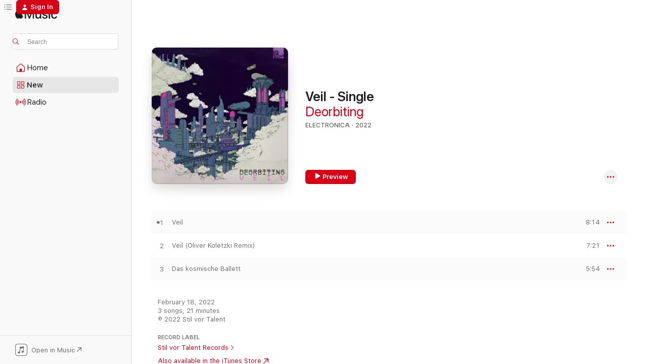

--- FILE ---
content_type: text/html
request_url: https://music.apple.com/us/album/veil-single/1608072885?at=10ltiM&itsct=music_box_badge&itscg=30200&ls=1&uo=4
body_size: 21831
content:
<!DOCTYPE html>
<html dir="ltr" lang="en-US">
    <head>
        <!-- prettier-ignore -->
        <meta charset="utf-8">
        <!-- prettier-ignore -->
        <meta http-equiv="X-UA-Compatible" content="IE=edge">
        <!-- prettier-ignore -->
        <meta
            name="viewport"
            content="width=device-width,initial-scale=1,interactive-widget=resizes-content"
        >
        <!-- prettier-ignore -->
        <meta name="applicable-device" content="pc,mobile">
        <!-- prettier-ignore -->
        <meta name="referrer" content="strict-origin">
        <!-- prettier-ignore -->
        <link
            rel="apple-touch-icon"
            sizes="180x180"
            href="/assets/favicon/favicon-180.png"
        >
        <!-- prettier-ignore -->
        <link
            rel="icon"
            type="image/png"
            sizes="32x32"
            href="/assets/favicon/favicon-32.png"
        >
        <!-- prettier-ignore -->
        <link
            rel="icon"
            type="image/png"
            sizes="16x16"
            href="/assets/favicon/favicon-16.png"
        >
        <!-- prettier-ignore -->
        <link
            rel="mask-icon"
            href="/assets/favicon/favicon.svg"
            color="#fa233b"
        >
        <!-- prettier-ignore -->
        <link rel="manifest" href="/manifest.json">

        <title>‎Veil - Single - Album by Deorbiting - Apple Music</title><!-- HEAD_svelte-1cypuwr_START --><link rel="preconnect" href="//www.apple.com/wss/fonts" crossorigin="anonymous"><link rel="stylesheet" href="//www.apple.com/wss/fonts?families=SF+Pro,v4%7CSF+Pro+Icons,v1&amp;display=swap" type="text/css" referrerpolicy="strict-origin-when-cross-origin"><!-- HEAD_svelte-1cypuwr_END --><!-- HEAD_svelte-eg3hvx_START -->    <meta name="description" content="Listen to Veil - Single by Deorbiting on Apple Music. 2022. 3 Songs. Duration: 21 minutes."> <meta name="keywords" content="listen, Veil - Single, Deorbiting, music, singles, songs, Electronica, streaming music, apple music"> <link rel="canonical" href="https://music.apple.com/us/album/veil-single/1608072885">   <link rel="alternate" type="application/json+oembed" href="https://music.apple.com/api/oembed?url=https%3A%2F%2Fmusic.apple.com%2Fus%2Falbum%2Fveil-single%2F1608072885" title="Veil - Single by Deorbiting on Apple Music">  <meta name="al:ios:app_store_id" content="1108187390"> <meta name="al:ios:app_name" content="Apple Music"> <meta name="apple:content_id" content="1608072885"> <meta name="apple:title" content="Veil - Single"> <meta name="apple:description" content="Listen to Veil - Single by Deorbiting on Apple Music. 2022. 3 Songs. Duration: 21 minutes.">   <meta property="og:title" content="Veil - Single by Deorbiting on Apple Music"> <meta property="og:description" content="Album · 2022 · 3 Songs"> <meta property="og:site_name" content="Apple Music - Web Player"> <meta property="og:url" content="https://music.apple.com/us/album/veil-single/1608072885"> <meta property="og:image" content="https://is1-ssl.mzstatic.com/image/thumb/Music116/v4/c0/14/69/c014699a-fb02-5e6c-edd9-fe0f8955c2e9/4066004324364_3000.jpg/1200x630bf-60.jpg"> <meta property="og:image:secure_url" content="https://is1-ssl.mzstatic.com/image/thumb/Music116/v4/c0/14/69/c014699a-fb02-5e6c-edd9-fe0f8955c2e9/4066004324364_3000.jpg/1200x630bf-60.jpg"> <meta property="og:image:alt" content="Veil - Single by Deorbiting on Apple Music"> <meta property="og:image:width" content="1200"> <meta property="og:image:height" content="630"> <meta property="og:image:type" content="image/jpg"> <meta property="og:type" content="music.album"> <meta property="og:locale" content="en_US">  <meta property="music:song_count" content="3"> <meta property="music:song" content="https://music.apple.com/us/song/veil/1608072894"> <meta property="music:song:preview_url:secure_url" content="https://music.apple.com/us/song/veil/1608072894"> <meta property="music:song:disc" content="1"> <meta property="music:song:duration" content="PT8M14S"> <meta property="music:song:track" content="1">  <meta property="music:song" content="https://music.apple.com/us/song/veil-oliver-koletzki-remix/1608072901"> <meta property="music:song:preview_url:secure_url" content="https://music.apple.com/us/song/veil-oliver-koletzki-remix/1608072901"> <meta property="music:song:disc" content="1"> <meta property="music:song:duration" content="PT7M21S"> <meta property="music:song:track" content="2">  <meta property="music:song" content="https://music.apple.com/us/song/das-kosmische-ballett/1608073146"> <meta property="music:song:preview_url:secure_url" content="https://music.apple.com/us/song/das-kosmische-ballett/1608073146"> <meta property="music:song:disc" content="1"> <meta property="music:song:duration" content="PT5M54S"> <meta property="music:song:track" content="3">   <meta property="music:musician" content="https://music.apple.com/us/artist/deorbiting/1136701937"> <meta property="music:release_date" content="2022-02-18T00:00:00.000Z">   <meta name="twitter:title" content="Veil - Single by Deorbiting on Apple Music"> <meta name="twitter:description" content="Album · 2022 · 3 Songs"> <meta name="twitter:site" content="@AppleMusic"> <meta name="twitter:image" content="https://is1-ssl.mzstatic.com/image/thumb/Music116/v4/c0/14/69/c014699a-fb02-5e6c-edd9-fe0f8955c2e9/4066004324364_3000.jpg/600x600bf-60.jpg"> <meta name="twitter:image:alt" content="Veil - Single by Deorbiting on Apple Music"> <meta name="twitter:card" content="summary">       <!-- HTML_TAG_START -->
                <script id=schema:music-album type="application/ld+json">
                    {"@context":"http://schema.org","@type":"MusicAlbum","name":"Veil - Single","description":"Listen to Veil - Single by Deorbiting on Apple Music. 2022. 3 Songs. Duration: 21 minutes.","citation":[{"@type":"MusicAlbum","image":"https://is1-ssl.mzstatic.com/image/thumb/Music112/v4/3d/2a/ff/3d2aff48-8dc0-f1b5-e093-6c29356cf6fb/4065328073583.png/1200x630bb.jpg","url":"https://music.apple.com/us/album/fjord-single/1627678185","name":"Fjord - Single"},{"@type":"MusicAlbum","image":"https://is1-ssl.mzstatic.com/image/thumb/Music126/v4/c2/20/49/c22049db-d622-3d3e-b949-74c592f3f27a/5039060751992.png/1200x630bb.jpg","url":"https://music.apple.com/us/album/unbound-victory-of-love/1614744845","name":"Unbound: Victory of Love"},{"@type":"MusicAlbum","image":"https://is1-ssl.mzstatic.com/image/thumb/Music126/v4/cb/ee/f2/cbeef2a5-de6b-21c5-89ff-2bf7b7f1e7f8/853566099205.png/1200x630bb.jpg","url":"https://music.apple.com/us/album/valerie-single/1713348469","name":"Valerie - Single"},{"@type":"MusicAlbum","image":"https://is1-ssl.mzstatic.com/image/thumb/Music126/v4/67/6c/34/676c34f2-60c2-b348-0a3f-b6f21fb84935/4065328002255.png/1200x630bb.jpg","url":"https://music.apple.com/us/album/india-impulse-control-single/1599470104","name":"India  Impulse Control - Single"},{"@type":"MusicAlbum","image":"https://is1-ssl.mzstatic.com/image/thumb/Music122/v4/15/69/4e/15694ea6-30fb-aebf-8599-fa90bcecd963/4066004441573_3000.jpg/1200x630bb.jpg","url":"https://music.apple.com/us/album/doppler-single/1622610311","name":"Doppler - Single"},{"@type":"MusicAlbum","image":"https://is1-ssl.mzstatic.com/image/thumb/Music221/v4/ac/e4/4b/ace44bd4-8c99-529a-2f99-9809c447593a/198391374098.jpg/1200x630bb.jpg","url":"https://music.apple.com/us/album/charged-single/1736514288","name":"Charged - Single"},{"@type":"MusicAlbum","image":"https://is1-ssl.mzstatic.com/image/thumb/Music211/v4/3c/22/3c/3c223c84-538b-2669-06f8-9210f74cc7d6/190296428869.png/1200x630bb.jpg","url":"https://music.apple.com/us/album/if-chickens-could-talk-single/1801283318","name":"If Chickens Could Talk - Single"},{"@type":"MusicAlbum","image":"https://is1-ssl.mzstatic.com/image/thumb/Music124/v4/84/5b/86/845b864b-e9f5-a194-4532-4a648048f9af/cover.jpg/1200x630bb.jpg","url":"https://music.apple.com/us/album/the-path-single/1530603080","name":"The Path - Single"},{"@type":"MusicAlbum","image":"https://is1-ssl.mzstatic.com/image/thumb/Music115/v4/9d/84/6e/9d846e22-0c6a-d96f-4d0f-61826f9db490/urslcomp006e.jpg/1200x630bb.jpg","url":"https://music.apple.com/us/album/10-years-ursl-gammamorning-in-ambaland-single/1564165927","name":"10 Years URSL - Gammamorning in Ambaland - Single"},{"@type":"MusicAlbum","image":"https://is1-ssl.mzstatic.com/image/thumb/Music122/v4/b2/bc/25/b2bc2501-444c-1f37-c46f-f3fd986a431e/cover.jpg/1200x630bb.jpg","url":"https://music.apple.com/us/album/follow-single/1620203560","name":"Follow - Single"}],"tracks":[{"@type":"MusicRecording","name":"Veil","duration":"PT8M14S","url":"https://music.apple.com/us/song/veil/1608072894","offers":{"@type":"Offer","category":"free","price":0},"audio":{"@type":"AudioObject","potentialAction":{"@type":"ListenAction","expectsAcceptanceOf":{"@type":"Offer","category":"free"},"target":{"@type":"EntryPoint","actionPlatform":"https://music.apple.com/us/song/veil/1608072894"}},"name":"Veil","contentUrl":"https://audio-ssl.itunes.apple.com/itunes-assets/AudioPreview116/v4/98/f4/f1/98f4f129-fea3-af56-3dbe-e7bab157e6d9/mzaf_9946972069306020663.plus.aac.ep.m4a","duration":"PT8M14S","uploadDate":"2022-02-18","thumbnailUrl":"https://is1-ssl.mzstatic.com/image/thumb/Music116/v4/c0/14/69/c014699a-fb02-5e6c-edd9-fe0f8955c2e9/4066004324364_3000.jpg/1200x630bb.jpg"}},{"@type":"MusicRecording","name":"Veil (Oliver Koletzki Remix)","duration":"PT7M21S","url":"https://music.apple.com/us/song/veil-oliver-koletzki-remix/1608072901","offers":{"@type":"Offer","category":"free","price":0},"audio":{"@type":"AudioObject","potentialAction":{"@type":"ListenAction","expectsAcceptanceOf":{"@type":"Offer","category":"free"},"target":{"@type":"EntryPoint","actionPlatform":"https://music.apple.com/us/song/veil-oliver-koletzki-remix/1608072901"}},"name":"Veil (Oliver Koletzki Remix)","contentUrl":"https://audio-ssl.itunes.apple.com/itunes-assets/AudioPreview116/v4/82/e6/2f/82e62f80-b25b-97aa-eeca-28740d4bb59c/mzaf_2368947619774347829.plus.aac.ep.m4a","duration":"PT7M21S","uploadDate":"2022-02-18","thumbnailUrl":"https://is1-ssl.mzstatic.com/image/thumb/Music116/v4/c0/14/69/c014699a-fb02-5e6c-edd9-fe0f8955c2e9/4066004324364_3000.jpg/1200x630bb.jpg"}},{"@type":"MusicRecording","name":"Das kosmische Ballett","duration":"PT5M54S","url":"https://music.apple.com/us/song/das-kosmische-ballett/1608073146","offers":{"@type":"Offer","category":"free","price":0},"audio":{"@type":"AudioObject","potentialAction":{"@type":"ListenAction","expectsAcceptanceOf":{"@type":"Offer","category":"free"},"target":{"@type":"EntryPoint","actionPlatform":"https://music.apple.com/us/song/das-kosmische-ballett/1608073146"}},"name":"Das kosmische Ballett","contentUrl":"https://audio-ssl.itunes.apple.com/itunes-assets/AudioPreview116/v4/75/e7/ea/75e7ea3f-ea9a-5ac2-34ef-8332cb245c2d/mzaf_13834069688590845512.plus.aac.ep.m4a","duration":"PT5M54S","uploadDate":"2022-02-18","thumbnailUrl":"https://is1-ssl.mzstatic.com/image/thumb/Music116/v4/c0/14/69/c014699a-fb02-5e6c-edd9-fe0f8955c2e9/4066004324364_3000.jpg/1200x630bb.jpg"}}],"workExample":[{"@type":"MusicAlbum","image":"https://is1-ssl.mzstatic.com/image/thumb/Music114/v4/ae/c5/92/aec5920d-10dc-d824-1b47-92c576085cb8/4251625989959_3000.jpg/1200x630bb.jpg","url":"https://music.apple.com/us/album/dep%C3%B8lar-ep/1498765742","name":"Depølar - EP"},{"@type":"MusicAlbum","image":"https://is1-ssl.mzstatic.com/image/thumb/Music116/v4/02/12/ed/0212edba-f3b3-0ce1-fe39-58ed3cbfe0e6/4066004324371_3000.jpg/1200x630bb.jpg","url":"https://music.apple.com/us/album/space-house/1608950716","name":"Space House"},{"@type":"MusicAlbum","image":"https://is1-ssl.mzstatic.com/image/thumb/Music126/v4/01/68/e5/0168e540-5471-7b45-a7a3-842853a539ce/4250101463464_cover.jpg/1200x630bb.jpg","url":"https://music.apple.com/us/album/kalt-single/1710738025","name":"Kalt - Single"},{"@type":"MusicAlbum","image":"https://is1-ssl.mzstatic.com/image/thumb/Music128/v4/95/bc/37/95bc37b9-e39b-408a-26a2-d8bb8e8b08e3/4251513981300_3000.jpg/1200x630bb.jpg","url":"https://music.apple.com/us/album/paranorama-single/1435182407","name":"Paranorama - Single"},{"@type":"MusicAlbum","image":"https://is1-ssl.mzstatic.com/image/thumb/Music114/v4/62/de/93/62de9386-0630-6378-63df-890b0936f7fe/4251513994522_3000.jpg/1200x630bb.jpg","url":"https://music.apple.com/us/album/sic-transit-gloria-mundi/1460241644","name":"Sic Transit Gloria Mundi"},{"@type":"MusicAlbum","image":"https://is1-ssl.mzstatic.com/image/thumb/Music122/v4/1a/88/a0/1a88a07b-85ba-ff7d-baa6-7d64c77b4ea5/0195497363995_3000.jpg/1200x630bb.jpg","url":"https://music.apple.com/us/album/hypnotika-single/1618567203","name":"Hypnotika - Single"},{"@type":"MusicAlbum","image":"https://is1-ssl.mzstatic.com/image/thumb/Music126/v4/50/93/8f/50938fd4-f226-1d37-0241-8475f1215a07/4066004324326_3000.jpg/1200x630bb.jpg","url":"https://music.apple.com/us/album/serenity-ep/1598365632","name":"Serenity - EP"},{"@type":"MusicAlbum","image":"https://is1-ssl.mzstatic.com/image/thumb/Music126/v4/ed/7d/23/ed7d2366-7f4e-f994-d21c-00201d770bac/cover.jpg/1200x630bb.jpg","url":"https://music.apple.com/us/album/appleseed-single/1555974436","name":"Appleseed - Single"},{"@type":"MusicAlbum","image":"https://is1-ssl.mzstatic.com/image/thumb/Music221/v4/da/b2/55/dab25553-73d8-8050-3b4c-8b5bad9a9bef/4066004749327_3000.jpg/1200x630bb.jpg","url":"https://music.apple.com/us/album/katze-single/1757887001","name":"Katze - Single"},{"@type":"MusicAlbum","image":"https://is1-ssl.mzstatic.com/image/thumb/Music116/v4/cd/3a/82/cd3a8288-9dc2-c3e1-d944-7ddf7b109479/5057272920241_cover.jpg/1200x630bb.jpg","url":"https://music.apple.com/us/album/publicity-single/1703111223","name":"Publicity - Single"},{"@type":"MusicAlbum","image":"https://is1-ssl.mzstatic.com/image/thumb/Music116/v4/a0/3a/95/a03a957a-159f-efd0-d452-c4f74d853230/4066004554525_3000.jpg/1200x630bb.jpg","url":"https://music.apple.com/us/album/ich-falle-single/1678710768","name":"Ich Falle - Single"},{"@type":"MusicAlbum","image":"https://is1-ssl.mzstatic.com/image/thumb/Music122/v4/93/40/76/93407664-4023-0af9-d587-6562168cab90/4050486130032_3000.jpg/1200x630bb.jpg","url":"https://music.apple.com/us/album/buttondemasu-single/1618565892","name":"Buttondemasu - Single"},{"@type":"MusicAlbum","image":"https://is1-ssl.mzstatic.com/image/thumb/Music116/v4/7d/b7/e8/7db7e802-4714-9cef-1c89-b70eb6fca315/bb7c0de0-e096-47f5-9e40-6d22d6828fc3.jpg/1200x630bb.jpg","url":"https://music.apple.com/us/album/stil-vor-talent-125-deorbiting-live/1671919721","name":"Stil vor Talent 125: Deorbiting (Live)"},{"@type":"MusicAlbum","image":"https://is1-ssl.mzstatic.com/image/thumb/Music60/v4/b1/0a/37/b10a3773-1396-eb79-7678-f47b99050488/cover.jpg/1200x630bb.jpg","url":"https://music.apple.com/us/album/four-talents-one-ep/1140522867","name":"Four Talents - One - EP"},{"@type":"MusicAlbum","image":"https://is1-ssl.mzstatic.com/image/thumb/Music126/v4/f9/a4/ff/f9a4ff31-f5bf-c76d-e8ad-7f8f66d8a0b4/4066004324418_3000.jpg/1200x630bb.jpg","url":"https://music.apple.com/us/album/the-journey-single/1612635512","name":"The Journey - Single"},{"@type":"MusicRecording","name":"Veil","duration":"PT8M14S","url":"https://music.apple.com/us/song/veil/1608072894","offers":{"@type":"Offer","category":"free","price":0},"audio":{"@type":"AudioObject","potentialAction":{"@type":"ListenAction","expectsAcceptanceOf":{"@type":"Offer","category":"free"},"target":{"@type":"EntryPoint","actionPlatform":"https://music.apple.com/us/song/veil/1608072894"}},"name":"Veil","contentUrl":"https://audio-ssl.itunes.apple.com/itunes-assets/AudioPreview116/v4/98/f4/f1/98f4f129-fea3-af56-3dbe-e7bab157e6d9/mzaf_9946972069306020663.plus.aac.ep.m4a","duration":"PT8M14S","uploadDate":"2022-02-18","thumbnailUrl":"https://is1-ssl.mzstatic.com/image/thumb/Music116/v4/c0/14/69/c014699a-fb02-5e6c-edd9-fe0f8955c2e9/4066004324364_3000.jpg/1200x630bb.jpg"}},{"@type":"MusicRecording","name":"Veil (Oliver Koletzki Remix)","duration":"PT7M21S","url":"https://music.apple.com/us/song/veil-oliver-koletzki-remix/1608072901","offers":{"@type":"Offer","category":"free","price":0},"audio":{"@type":"AudioObject","potentialAction":{"@type":"ListenAction","expectsAcceptanceOf":{"@type":"Offer","category":"free"},"target":{"@type":"EntryPoint","actionPlatform":"https://music.apple.com/us/song/veil-oliver-koletzki-remix/1608072901"}},"name":"Veil (Oliver Koletzki Remix)","contentUrl":"https://audio-ssl.itunes.apple.com/itunes-assets/AudioPreview116/v4/82/e6/2f/82e62f80-b25b-97aa-eeca-28740d4bb59c/mzaf_2368947619774347829.plus.aac.ep.m4a","duration":"PT7M21S","uploadDate":"2022-02-18","thumbnailUrl":"https://is1-ssl.mzstatic.com/image/thumb/Music116/v4/c0/14/69/c014699a-fb02-5e6c-edd9-fe0f8955c2e9/4066004324364_3000.jpg/1200x630bb.jpg"}},{"@type":"MusicRecording","name":"Das kosmische Ballett","duration":"PT5M54S","url":"https://music.apple.com/us/song/das-kosmische-ballett/1608073146","offers":{"@type":"Offer","category":"free","price":0},"audio":{"@type":"AudioObject","potentialAction":{"@type":"ListenAction","expectsAcceptanceOf":{"@type":"Offer","category":"free"},"target":{"@type":"EntryPoint","actionPlatform":"https://music.apple.com/us/song/das-kosmische-ballett/1608073146"}},"name":"Das kosmische Ballett","contentUrl":"https://audio-ssl.itunes.apple.com/itunes-assets/AudioPreview116/v4/75/e7/ea/75e7ea3f-ea9a-5ac2-34ef-8332cb245c2d/mzaf_13834069688590845512.plus.aac.ep.m4a","duration":"PT5M54S","uploadDate":"2022-02-18","thumbnailUrl":"https://is1-ssl.mzstatic.com/image/thumb/Music116/v4/c0/14/69/c014699a-fb02-5e6c-edd9-fe0f8955c2e9/4066004324364_3000.jpg/1200x630bb.jpg"}}],"url":"https://music.apple.com/us/album/veil-single/1608072885","image":"https://is1-ssl.mzstatic.com/image/thumb/Music116/v4/c0/14/69/c014699a-fb02-5e6c-edd9-fe0f8955c2e9/4066004324364_3000.jpg/1200x630bb.jpg","potentialAction":{"@type":"ListenAction","expectsAcceptanceOf":{"@type":"Offer","category":"free"},"target":{"@type":"EntryPoint","actionPlatform":"https://music.apple.com/us/album/veil-single/1608072885"}},"genre":["Electronica","Music","Electronic"],"datePublished":"2022-02-18","byArtist":[{"@type":"MusicGroup","url":"https://music.apple.com/us/artist/deorbiting/1136701937","name":"Deorbiting"}]}
                </script>
                <!-- HTML_TAG_END -->    <!-- HEAD_svelte-eg3hvx_END -->
      <script type="module" crossorigin src="/assets/index~8a6f659a1b.js"></script>
      <link rel="stylesheet" href="/assets/index~99bed3cf08.css">
      <script type="module">import.meta.url;import("_").catch(()=>1);async function* g(){};window.__vite_is_modern_browser=true;</script>
      <script type="module">!function(){if(window.__vite_is_modern_browser)return;console.warn("vite: loading legacy chunks, syntax error above and the same error below should be ignored");var e=document.getElementById("vite-legacy-polyfill"),n=document.createElement("script");n.src=e.src,n.onload=function(){System.import(document.getElementById('vite-legacy-entry').getAttribute('data-src'))},document.body.appendChild(n)}();</script>
    </head>
    <body>
        <script src="/assets/focus-visible/focus-visible.min.js"></script>
        
        <script
            async
            src="/includes/js-cdn/musickit/v3/amp/musickit.js"
        ></script>
        <script
            type="module"
            async
            src="/includes/js-cdn/musickit/v3/components/musickit-components/musickit-components.esm.js"
        ></script>
        <script
            nomodule
            async
            src="/includes/js-cdn/musickit/v3/components/musickit-components/musickit-components.js"
        ></script>
        <svg style="display: none" xmlns="http://www.w3.org/2000/svg">
            <symbol id="play-circle-fill" viewBox="0 0 60 60">
                <path
                    class="icon-circle-fill__circle"
                    fill="var(--iconCircleFillBG, transparent)"
                    d="M30 60c16.411 0 30-13.617 30-30C60 13.588 46.382 0 29.971 0 13.588 0 .001 13.588.001 30c0 16.383 13.617 30 30 30Z"
                />
                <path
                    fill="var(--iconFillArrow, var(--keyColor, black))"
                    d="M24.411 41.853c-1.41.853-3.028.177-3.028-1.294V19.47c0-1.44 1.735-2.058 3.028-1.294l17.265 10.235a1.89 1.89 0 0 1 0 3.265L24.411 41.853Z"
                />
            </symbol>
        </svg>
        <div class="body-container">
              <div class="app-container svelte-t3vj1e" data-testid="app-container">   <div class="header svelte-rjjbqs" data-testid="header"><nav data-testid="navigation" class="navigation svelte-13li0vp"><div class="navigation__header svelte-13li0vp"><div data-testid="logo" class="logo svelte-1o7dz8w"> <a aria-label="Apple Music" role="img" href="https://music.apple.com/us/home" class="svelte-1o7dz8w"><svg height="20" viewBox="0 0 83 20" width="83" xmlns="http://www.w3.org/2000/svg" class="logo" aria-hidden="true"><path d="M34.752 19.746V6.243h-.088l-5.433 13.503h-2.074L21.711 6.243h-.087v13.503h-2.548V1.399h3.235l5.833 14.621h.1l5.82-14.62h3.248v18.347h-2.56zm16.649 0h-2.586v-2.263h-.062c-.725 1.602-2.061 2.504-4.072 2.504-2.86 0-4.61-1.894-4.61-4.958V6.37h2.698v8.125c0 2.034.95 3.127 2.81 3.127 1.95 0 3.124-1.373 3.124-3.458V6.37H51.4v13.376zm7.394-13.618c3.06 0 5.046 1.73 5.134 4.196h-2.536c-.15-1.296-1.087-2.11-2.598-2.11-1.462 0-2.436.724-2.436 1.793 0 .839.6 1.41 2.023 1.741l2.136.496c2.686.636 3.71 1.704 3.71 3.636 0 2.442-2.236 4.12-5.333 4.12-3.285 0-5.26-1.64-5.509-4.183h2.673c.25 1.398 1.187 2.085 2.836 2.085 1.623 0 2.623-.687 2.623-1.78 0-.865-.487-1.373-1.924-1.704l-2.136-.508c-2.498-.585-3.735-1.806-3.735-3.75 0-2.391 2.049-4.032 5.072-4.032zM66.1 2.836c0-.878.7-1.577 1.561-1.577.862 0 1.55.7 1.55 1.577 0 .864-.688 1.576-1.55 1.576a1.573 1.573 0 0 1-1.56-1.576zm.212 3.534h2.698v13.376h-2.698zm14.089 4.603c-.275-1.424-1.324-2.556-3.085-2.556-2.086 0-3.46 1.767-3.46 4.64 0 2.938 1.386 4.642 3.485 4.642 1.66 0 2.748-.928 3.06-2.48H83C82.713 18.067 80.477 20 77.317 20c-3.76 0-6.208-2.62-6.208-6.942 0-4.247 2.448-6.93 6.183-6.93 3.385 0 5.446 2.213 5.683 4.845h-2.573zM10.824 3.189c-.698.834-1.805 1.496-2.913 1.398-.145-1.128.41-2.33 1.036-3.065C9.644.662 10.848.05 11.835 0c.121 1.178-.336 2.33-1.01 3.19zm.999 1.619c.624.049 2.425.244 3.578 1.98-.096.074-2.137 1.272-2.113 3.79.024 3.01 2.593 4.012 2.617 4.037-.024.074-.407 1.419-1.344 2.812-.817 1.224-1.657 2.422-3.002 2.447-1.297.024-1.73-.783-3.218-.783-1.489 0-1.97.758-3.194.807-1.297.048-2.28-1.297-3.097-2.52C.368 14.908-.904 10.408.825 7.375c.84-1.516 2.377-2.47 4.034-2.495 1.273-.023 2.45.857 3.218.857.769 0 2.137-1.027 3.746-.93z"></path></svg></a>   </div> <div class="search-input-wrapper svelte-nrtdem" data-testid="search-input"><div data-testid="amp-search-input" aria-controls="search-suggestions" aria-expanded="false" aria-haspopup="listbox" aria-owns="search-suggestions" class="search-input-container svelte-rg26q6" tabindex="-1" role=""><div class="flex-container svelte-rg26q6"><form id="search-input-form" class="svelte-rg26q6"><svg height="16" width="16" viewBox="0 0 16 16" class="search-svg" aria-hidden="true"><path d="M11.87 10.835c.018.015.035.03.051.047l3.864 3.863a.735.735 0 1 1-1.04 1.04l-3.863-3.864a.744.744 0 0 1-.047-.051 6.667 6.667 0 1 1 1.035-1.035zM6.667 12a5.333 5.333 0 1 0 0-10.667 5.333 5.333 0 0 0 0 10.667z"></path></svg> <input aria-autocomplete="list" aria-multiline="false" aria-controls="search-suggestions" aria-label="Search" placeholder="Search" spellcheck="false" autocomplete="off" autocorrect="off" autocapitalize="off" type="text" inputmode="search" class="search-input__text-field svelte-rg26q6" data-testid="search-input__text-field"></form> </div> <div data-testid="search-scope-bar"></div>   </div> </div></div> <div data-testid="navigation-content" class="navigation__content svelte-13li0vp" id="navigation" aria-hidden="false"><div class="navigation__scrollable-container svelte-13li0vp"><div data-testid="navigation-items-primary" class="navigation-items navigation-items--primary svelte-ng61m8"> <ul class="navigation-items__list svelte-ng61m8">  <li class="navigation-item navigation-item__home svelte-1a5yt87" aria-selected="false" data-testid="navigation-item"> <a href="https://music.apple.com/us/home" class="navigation-item__link svelte-1a5yt87" role="button" data-testid="home" aria-pressed="false"><div class="navigation-item__content svelte-zhx7t9"> <span class="navigation-item__icon svelte-zhx7t9"> <svg width="24" height="24" viewBox="0 0 24 24" xmlns="http://www.w3.org/2000/svg" aria-hidden="true"><path d="M5.93 20.16a1.94 1.94 0 0 1-1.43-.502c-.334-.335-.502-.794-.502-1.393v-7.142c0-.362.062-.688.177-.953.123-.264.326-.529.6-.75l6.145-5.157c.176-.141.344-.247.52-.318.176-.07.362-.105.564-.105.194 0 .388.035.565.105.176.07.352.177.52.318l6.146 5.158c.273.23.467.476.59.75.124.264.177.59.177.96v7.134c0 .59-.159 1.058-.503 1.393-.335.335-.811.503-1.428.503H5.929Zm12.14-1.172c.221 0 .406-.07.547-.212a.688.688 0 0 0 .22-.511v-7.142c0-.177-.026-.344-.087-.459a.97.97 0 0 0-.265-.353l-6.154-5.149a.756.756 0 0 0-.177-.115.37.37 0 0 0-.15-.035.37.37 0 0 0-.158.035l-.177.115-6.145 5.15a.982.982 0 0 0-.274.352 1.13 1.13 0 0 0-.088.468v7.133c0 .203.08.379.23.511a.744.744 0 0 0 .546.212h12.133Zm-8.323-4.7c0-.176.062-.326.177-.432a.6.6 0 0 1 .423-.159h3.315c.176 0 .326.053.432.16s.159.255.159.431v4.973H9.756v-4.973Z"></path></svg> </span> <span class="navigation-item__label svelte-zhx7t9"> Home </span> </div></a>  </li>  <li class="navigation-item navigation-item__new svelte-1a5yt87" aria-selected="false" data-testid="navigation-item"> <a href="https://music.apple.com/us/new" class="navigation-item__link svelte-1a5yt87" role="button" data-testid="new" aria-pressed="false"><div class="navigation-item__content svelte-zhx7t9"> <span class="navigation-item__icon svelte-zhx7t9"> <svg height="24" viewBox="0 0 24 24" width="24" aria-hidden="true"><path d="M9.92 11.354c.966 0 1.453-.487 1.453-1.49v-3.4c0-1.004-.487-1.483-1.453-1.483H6.452C5.487 4.981 5 5.46 5 6.464v3.4c0 1.003.487 1.49 1.452 1.49zm7.628 0c.965 0 1.452-.487 1.452-1.49v-3.4c0-1.004-.487-1.483-1.452-1.483h-3.46c-.974 0-1.46.479-1.46 1.483v3.4c0 1.003.486 1.49 1.46 1.49zm-7.65-1.073h-3.43c-.266 0-.396-.137-.396-.418v-3.4c0-.273.13-.41.396-.41h3.43c.265 0 .402.137.402.41v3.4c0 .281-.137.418-.403.418zm7.634 0h-3.43c-.273 0-.402-.137-.402-.418v-3.4c0-.273.129-.41.403-.41h3.43c.265 0 .395.137.395.41v3.4c0 .281-.13.418-.396.418zm-7.612 8.7c.966 0 1.453-.48 1.453-1.483v-3.407c0-.996-.487-1.483-1.453-1.483H6.452c-.965 0-1.452.487-1.452 1.483v3.407c0 1.004.487 1.483 1.452 1.483zm7.628 0c.965 0 1.452-.48 1.452-1.483v-3.407c0-.996-.487-1.483-1.452-1.483h-3.46c-.974 0-1.46.487-1.46 1.483v3.407c0 1.004.486 1.483 1.46 1.483zm-7.65-1.072h-3.43c-.266 0-.396-.137-.396-.41v-3.4c0-.282.13-.418.396-.418h3.43c.265 0 .402.136.402.418v3.4c0 .273-.137.41-.403.41zm7.634 0h-3.43c-.273 0-.402-.137-.402-.41v-3.4c0-.282.129-.418.403-.418h3.43c.265 0 .395.136.395.418v3.4c0 .273-.13.41-.396.41z" fill-opacity=".95"></path></svg> </span> <span class="navigation-item__label svelte-zhx7t9"> New </span> </div></a>  </li>  <li class="navigation-item navigation-item__radio svelte-1a5yt87" aria-selected="false" data-testid="navigation-item"> <a href="https://music.apple.com/us/radio" class="navigation-item__link svelte-1a5yt87" role="button" data-testid="radio" aria-pressed="false"><div class="navigation-item__content svelte-zhx7t9"> <span class="navigation-item__icon svelte-zhx7t9"> <svg width="24" height="24" viewBox="0 0 24 24" xmlns="http://www.w3.org/2000/svg" aria-hidden="true"><path d="M19.359 18.57C21.033 16.818 22 14.461 22 11.89s-.967-4.93-2.641-6.68c-.276-.292-.653-.26-.868-.023-.222.246-.176.591.085.868 1.466 1.535 2.272 3.593 2.272 5.835 0 2.241-.806 4.3-2.272 5.835-.261.268-.307.621-.085.86.215.245.592.276.868-.016zm-13.85.014c.222-.238.176-.59-.085-.86-1.474-1.535-2.272-3.593-2.272-5.834 0-2.242.798-4.3 2.272-5.835.261-.277.307-.622.085-.868-.215-.238-.592-.269-.868.023C2.967 6.96 2 9.318 2 11.89s.967 4.929 2.641 6.68c.276.29.653.26.868.014zm1.957-1.873c.223-.253.162-.583-.1-.867-.951-1.068-1.473-2.45-1.473-3.954 0-1.505.522-2.887 1.474-3.954.26-.284.322-.614.1-.876-.23-.26-.622-.26-.891.039-1.175 1.274-1.827 2.963-1.827 4.79 0 1.82.652 3.517 1.827 4.784.269.3.66.307.89.038zm9.958-.038c1.175-1.267 1.827-2.964 1.827-4.783 0-1.828-.652-3.517-1.827-4.791-.269-.3-.66-.3-.89-.039-.23.262-.162.592.092.876.96 1.067 1.481 2.449 1.481 3.954 0 1.504-.522 2.886-1.481 3.954-.254.284-.323.614-.092.867.23.269.621.261.89-.038zm-8.061-1.966c.23-.26.13-.568-.092-.883-.415-.522-.63-1.197-.63-1.934 0-.737.215-1.413.63-1.943.222-.307.322-.614.092-.875s-.653-.261-.906.054a4.385 4.385 0 0 0-.968 2.764 4.38 4.38 0 0 0 .968 2.756c.253.322.675.322.906.061zm6.18-.061a4.38 4.38 0 0 0 .968-2.756 4.385 4.385 0 0 0-.968-2.764c-.253-.315-.675-.315-.906-.054-.23.261-.138.568.092.875.415.53.63 1.206.63 1.943 0 .737-.215 1.412-.63 1.934-.23.315-.322.622-.092.883s.653.261.906-.061zm-3.547-.967c.96 0 1.789-.814 1.789-1.797s-.83-1.789-1.789-1.789c-.96 0-1.781.806-1.781 1.789 0 .983.821 1.797 1.781 1.797z"></path></svg> </span> <span class="navigation-item__label svelte-zhx7t9"> Radio </span> </div></a>  </li>  <li class="navigation-item navigation-item__search svelte-1a5yt87" aria-selected="false" data-testid="navigation-item"> <a href="https://music.apple.com/us/search" class="navigation-item__link svelte-1a5yt87" role="button" data-testid="search" aria-pressed="false"><div class="navigation-item__content svelte-zhx7t9"> <span class="navigation-item__icon svelte-zhx7t9"> <svg height="24" viewBox="0 0 24 24" width="24" aria-hidden="true"><path d="M17.979 18.553c.476 0 .813-.366.813-.835a.807.807 0 0 0-.235-.586l-3.45-3.457a5.61 5.61 0 0 0 1.158-3.413c0-3.098-2.535-5.633-5.633-5.633C7.542 4.63 5 7.156 5 10.262c0 3.098 2.534 5.632 5.632 5.632a5.614 5.614 0 0 0 3.274-1.055l3.472 3.472a.835.835 0 0 0 .6.242zm-7.347-3.875c-2.417 0-4.416-2-4.416-4.416 0-2.417 2-4.417 4.416-4.417 2.417 0 4.417 2 4.417 4.417s-2 4.416-4.417 4.416z" fill-opacity=".95"></path></svg> </span> <span class="navigation-item__label svelte-zhx7t9"> Search </span> </div></a>  </li></ul> </div>   </div> <div class="navigation__native-cta"><div slot="native-cta"><div data-testid="native-cta" class="native-cta svelte-6xh86f  native-cta--authenticated"><button class="native-cta__button svelte-6xh86f" data-testid="native-cta-button"><span class="native-cta__app-icon svelte-6xh86f"><svg width="24" height="24" xmlns="http://www.w3.org/2000/svg" xml:space="preserve" style="fill-rule:evenodd;clip-rule:evenodd;stroke-linejoin:round;stroke-miterlimit:2" viewBox="0 0 24 24" slot="app-icon" aria-hidden="true"><path d="M22.567 1.496C21.448.393 19.956.045 17.293.045H6.566c-2.508 0-4.028.376-5.12 1.465C.344 2.601 0 4.09 0 6.611v10.727c0 2.695.33 4.18 1.432 5.257 1.106 1.103 2.595 1.45 5.275 1.45h10.586c2.663 0 4.169-.347 5.274-1.45C23.656 21.504 24 20.033 24 17.338V6.752c0-2.694-.344-4.179-1.433-5.256Zm.411 4.9v11.299c0 1.898-.338 3.286-1.188 4.137-.851.864-2.256 1.191-4.141 1.191H6.35c-1.884 0-3.303-.341-4.154-1.191-.85-.851-1.174-2.239-1.174-4.137V6.54c0-2.014.324-3.445 1.16-4.295.851-.864 2.312-1.177 4.313-1.177h11.154c1.885 0 3.29.341 4.141 1.191.864.85 1.188 2.239 1.188 4.137Z" style="fill-rule:nonzero"></path><path d="M7.413 19.255c.987 0 2.48-.728 2.48-2.672v-6.385c0-.35.063-.428.378-.494l5.298-1.095c.351-.067.534.025.534.333l.035 4.286c0 .337-.182.586-.53.652l-1.014.228c-1.361.3-2.007.923-2.007 1.937 0 1.017.79 1.748 1.926 1.748.986 0 2.444-.679 2.444-2.64V5.654c0-.636-.279-.821-1.016-.66L9.646 6.298c-.448.091-.674.329-.674.699l.035 7.697c0 .336-.148.546-.446.613l-1.067.21c-1.329.266-1.986.93-1.986 1.993 0 1.017.786 1.745 1.905 1.745Z" style="fill-rule:nonzero"></path></svg></span> <span class="native-cta__label svelte-6xh86f">Open in Music</span> <span class="native-cta__arrow svelte-6xh86f"><svg height="16" width="16" viewBox="0 0 16 16" class="native-cta-action" aria-hidden="true"><path d="M1.559 16 13.795 3.764v8.962H16V0H3.274v2.205h8.962L0 14.441 1.559 16z"></path></svg></span></button> </div>  </div></div></div> </nav> </div>  <div class="player-bar player-bar__floating-player svelte-1rr9v04" data-testid="player-bar" aria-label="Music controls" aria-hidden="false">   </div>   <div id="scrollable-page" class="scrollable-page svelte-mt0bfj" data-main-content data-testid="main-section" aria-hidden="false"><main data-testid="main" class="svelte-bzjlhs"><div class="content-container svelte-bzjlhs" data-testid="content-container"><div class="search-input-wrapper svelte-nrtdem" data-testid="search-input"><div data-testid="amp-search-input" aria-controls="search-suggestions" aria-expanded="false" aria-haspopup="listbox" aria-owns="search-suggestions" class="search-input-container svelte-rg26q6" tabindex="-1" role=""><div class="flex-container svelte-rg26q6"><form id="search-input-form" class="svelte-rg26q6"><svg height="16" width="16" viewBox="0 0 16 16" class="search-svg" aria-hidden="true"><path d="M11.87 10.835c.018.015.035.03.051.047l3.864 3.863a.735.735 0 1 1-1.04 1.04l-3.863-3.864a.744.744 0 0 1-.047-.051 6.667 6.667 0 1 1 1.035-1.035zM6.667 12a5.333 5.333 0 1 0 0-10.667 5.333 5.333 0 0 0 0 10.667z"></path></svg> <input value="" aria-autocomplete="list" aria-multiline="false" aria-controls="search-suggestions" aria-label="Search" placeholder="Search" spellcheck="false" autocomplete="off" autocorrect="off" autocapitalize="off" type="text" inputmode="search" class="search-input__text-field svelte-rg26q6" data-testid="search-input__text-field"></form> </div> <div data-testid="search-scope-bar"> </div>   </div> </div>      <div class="section svelte-wa5vzl" data-testid="section-container" aria-label="Featured"> <div class="section-content svelte-wa5vzl" data-testid="section-content">  <div class="container-detail-header svelte-1uuona0 container-detail-header--no-description" data-testid="container-detail-header"><div slot="artwork"><div class="artwork__radiosity svelte-1agpw2h"> <div data-testid="artwork-component" class="artwork-component artwork-component--aspect-ratio artwork-component--orientation-square svelte-uduhys        artwork-component--has-borders" style="
            --artwork-bg-color: #1b0e35;
            --aspect-ratio: 1;
            --placeholder-bg-color: #1b0e35;
       ">   <picture class="svelte-uduhys"><source sizes=" (max-width:1319px) 296px,(min-width:1320px) and (max-width:1679px) 316px,316px" srcset="https://is1-ssl.mzstatic.com/image/thumb/Music116/v4/c0/14/69/c014699a-fb02-5e6c-edd9-fe0f8955c2e9/4066004324364_3000.jpg/296x296bb.webp 296w,https://is1-ssl.mzstatic.com/image/thumb/Music116/v4/c0/14/69/c014699a-fb02-5e6c-edd9-fe0f8955c2e9/4066004324364_3000.jpg/316x316bb.webp 316w,https://is1-ssl.mzstatic.com/image/thumb/Music116/v4/c0/14/69/c014699a-fb02-5e6c-edd9-fe0f8955c2e9/4066004324364_3000.jpg/592x592bb.webp 592w,https://is1-ssl.mzstatic.com/image/thumb/Music116/v4/c0/14/69/c014699a-fb02-5e6c-edd9-fe0f8955c2e9/4066004324364_3000.jpg/632x632bb.webp 632w" type="image/webp"> <source sizes=" (max-width:1319px) 296px,(min-width:1320px) and (max-width:1679px) 316px,316px" srcset="https://is1-ssl.mzstatic.com/image/thumb/Music116/v4/c0/14/69/c014699a-fb02-5e6c-edd9-fe0f8955c2e9/4066004324364_3000.jpg/296x296bb-60.jpg 296w,https://is1-ssl.mzstatic.com/image/thumb/Music116/v4/c0/14/69/c014699a-fb02-5e6c-edd9-fe0f8955c2e9/4066004324364_3000.jpg/316x316bb-60.jpg 316w,https://is1-ssl.mzstatic.com/image/thumb/Music116/v4/c0/14/69/c014699a-fb02-5e6c-edd9-fe0f8955c2e9/4066004324364_3000.jpg/592x592bb-60.jpg 592w,https://is1-ssl.mzstatic.com/image/thumb/Music116/v4/c0/14/69/c014699a-fb02-5e6c-edd9-fe0f8955c2e9/4066004324364_3000.jpg/632x632bb-60.jpg 632w" type="image/jpeg"> <img alt="" class="artwork-component__contents artwork-component__image svelte-uduhys" loading="lazy" src="/assets/artwork/1x1.gif" role="presentation" decoding="async" width="316" height="316" fetchpriority="auto" style="opacity: 1;"></picture> </div></div> <div data-testid="artwork-component" class="artwork-component artwork-component--aspect-ratio artwork-component--orientation-square svelte-uduhys        artwork-component--has-borders" style="
            --artwork-bg-color: #1b0e35;
            --aspect-ratio: 1;
            --placeholder-bg-color: #1b0e35;
       ">   <picture class="svelte-uduhys"><source sizes=" (max-width:1319px) 296px,(min-width:1320px) and (max-width:1679px) 316px,316px" srcset="https://is1-ssl.mzstatic.com/image/thumb/Music116/v4/c0/14/69/c014699a-fb02-5e6c-edd9-fe0f8955c2e9/4066004324364_3000.jpg/296x296bb.webp 296w,https://is1-ssl.mzstatic.com/image/thumb/Music116/v4/c0/14/69/c014699a-fb02-5e6c-edd9-fe0f8955c2e9/4066004324364_3000.jpg/316x316bb.webp 316w,https://is1-ssl.mzstatic.com/image/thumb/Music116/v4/c0/14/69/c014699a-fb02-5e6c-edd9-fe0f8955c2e9/4066004324364_3000.jpg/592x592bb.webp 592w,https://is1-ssl.mzstatic.com/image/thumb/Music116/v4/c0/14/69/c014699a-fb02-5e6c-edd9-fe0f8955c2e9/4066004324364_3000.jpg/632x632bb.webp 632w" type="image/webp"> <source sizes=" (max-width:1319px) 296px,(min-width:1320px) and (max-width:1679px) 316px,316px" srcset="https://is1-ssl.mzstatic.com/image/thumb/Music116/v4/c0/14/69/c014699a-fb02-5e6c-edd9-fe0f8955c2e9/4066004324364_3000.jpg/296x296bb-60.jpg 296w,https://is1-ssl.mzstatic.com/image/thumb/Music116/v4/c0/14/69/c014699a-fb02-5e6c-edd9-fe0f8955c2e9/4066004324364_3000.jpg/316x316bb-60.jpg 316w,https://is1-ssl.mzstatic.com/image/thumb/Music116/v4/c0/14/69/c014699a-fb02-5e6c-edd9-fe0f8955c2e9/4066004324364_3000.jpg/592x592bb-60.jpg 592w,https://is1-ssl.mzstatic.com/image/thumb/Music116/v4/c0/14/69/c014699a-fb02-5e6c-edd9-fe0f8955c2e9/4066004324364_3000.jpg/632x632bb-60.jpg 632w" type="image/jpeg"> <img alt="Veil - Single" class="artwork-component__contents artwork-component__image svelte-uduhys" loading="lazy" src="/assets/artwork/1x1.gif" role="presentation" decoding="async" width="316" height="316" fetchpriority="auto" style="opacity: 1;"></picture> </div></div> <div class="headings svelte-1uuona0"> <h1 class="headings__title svelte-1uuona0" data-testid="non-editable-product-title"><span dir="auto">Veil - Single</span> <span class="headings__badges svelte-1uuona0">   </span></h1> <div class="headings__subtitles svelte-1uuona0" data-testid="product-subtitles"> <a data-testid="click-action" class="click-action svelte-c0t0j2" href="https://music.apple.com/us/artist/deorbiting/1136701937">Deorbiting</a> </div> <div class="headings__tertiary-titles"> </div> <div class="headings__metadata-bottom svelte-1uuona0">ELECTRONICA · 2022 </div></div>  <div class="primary-actions svelte-1uuona0"><div class="primary-actions__button primary-actions__button--play svelte-1uuona0"><div data-testid="button-action" class="button svelte-rka6wn primary"><button data-testid="click-action" class="click-action svelte-c0t0j2" aria-label="" ><span class="icon svelte-rka6wn" data-testid="play-icon"><svg height="16" viewBox="0 0 16 16" width="16"><path d="m4.4 15.14 10.386-6.096c.842-.459.794-1.64 0-2.097L4.401.85c-.87-.53-2-.12-2 .82v12.625c0 .966 1.06 1.4 2 .844z"></path></svg></span>  Preview</button> </div> </div> <div class="primary-actions__button primary-actions__button--shuffle svelte-1uuona0"> </div></div> <div class="secondary-actions svelte-1uuona0"><div class="secondary-actions svelte-1agpw2h" slot="secondary-actions">  <div class="cloud-buttons svelte-u0auos" data-testid="cloud-buttons">  <amp-contextual-menu-button config="[object Object]" class="svelte-1sn4kz"> <span aria-label="MORE" class="more-button svelte-1sn4kz more-button--platter" data-testid="more-button" slot="trigger-content"><svg width="28" height="28" viewBox="0 0 28 28" class="glyph" xmlns="http://www.w3.org/2000/svg"><circle fill="var(--iconCircleFill, transparent)" cx="14" cy="14" r="14"></circle><path fill="var(--iconEllipsisFill, white)" d="M10.105 14c0-.87-.687-1.55-1.564-1.55-.862 0-1.557.695-1.557 1.55 0 .848.695 1.55 1.557 1.55.855 0 1.564-.702 1.564-1.55zm5.437 0c0-.87-.68-1.55-1.542-1.55A1.55 1.55 0 0012.45 14c0 .848.695 1.55 1.55 1.55.848 0 1.542-.702 1.542-1.55zm5.474 0c0-.87-.687-1.55-1.557-1.55-.87 0-1.564.695-1.564 1.55 0 .848.694 1.55 1.564 1.55.848 0 1.557-.702 1.557-1.55z"></path></svg></span> </amp-contextual-menu-button></div></div></div></div> </div>   </div><div class="section svelte-wa5vzl" data-testid="section-container"> <div class="section-content svelte-wa5vzl" data-testid="section-content">  <div class="placeholder-table svelte-wa5vzl"> <div><div class="placeholder-row svelte-wa5vzl placeholder-row--even placeholder-row--album"></div><div class="placeholder-row svelte-wa5vzl  placeholder-row--album"></div><div class="placeholder-row svelte-wa5vzl placeholder-row--even placeholder-row--album"></div></div></div> </div>   </div><div class="section svelte-wa5vzl" data-testid="section-container"> <div class="section-content svelte-wa5vzl" data-testid="section-content"> <div class="tracklist-footer svelte-1tm9k9g tracklist-footer--album" data-testid="tracklist-footer"><div class="footer-body svelte-1tm9k9g"><p class="description svelte-1tm9k9g" data-testid="tracklist-footer-description">February 18, 2022
3 songs, 21 minutes
℗ 2022 Stil vor Talent</p> <div class="link-section svelte-1tm9k9g"><h2 class="link-section__heading svelte-1tm9k9g" data-testid="tracklist-footer-link-heading">RECORD LABEL</h2> <a data-testid="click-action" class="click-action svelte-c0t0j2" href="#"><span class="link-section__link svelte-1tm9k9g" data-testid="tracklist-footer-link">Stil vor Talent Records<svg stroke-linejoin="round" viewBox="0 0 36 64" width="36" height="64" class="link-chevron" aria-hidden="true"><path d="M3.344 64c.957 0 1.768-.368 2.394-.994l29.2-28.538c.701-.7 1.069-1.547 1.069-2.468 0-.957-.368-1.841-1.068-2.467L5.774 1.031C5.112.37 4.301.001 3.344.001 1.43 0-.006 1.472-.006 3.387c0 .884.367 1.767.956 2.393L27.758 32 .95 58.218a3.5 3.5 0 0 0-.956 2.395c0 1.914 1.435 3.387 3.35 3.387z"></path></svg></span></a></div> <div class="tracklist-footer__native-cta-wrapper svelte-1tm9k9g"><div class="button svelte-yk984v       button--text-button" data-testid="button-base-wrapper"><button data-testid="button-base" aria-label="Also available in the iTunes Store" type="button"  class="svelte-yk984v link"> Also available in the iTunes Store <svg height="16" width="16" viewBox="0 0 16 16" class="web-to-native__action" aria-hidden="true" data-testid="cta-button-arrow-icon"><path d="M1.559 16 13.795 3.764v8.962H16V0H3.274v2.205h8.962L0 14.441 1.559 16z"></path></svg> </button> </div></div></div> <div class="tracklist-footer__friends svelte-1tm9k9g"> </div></div></div>   </div><div class="section svelte-wa5vzl      section--alternate" data-testid="section-container"> <div class="section-content svelte-wa5vzl" data-testid="section-content"> <div class="spacer-wrapper svelte-14fis98"></div></div>   </div><div class="section svelte-wa5vzl      section--alternate" data-testid="section-container" aria-label="More By Deorbiting"> <div class="section-content svelte-wa5vzl" data-testid="section-content"><div class="header svelte-rnrb59">  <div class="header-title-wrapper svelte-rnrb59">   <h2 class="title svelte-rnrb59 title-link" data-testid="header-title"><button type="button" class="title__button svelte-rnrb59" role="link" tabindex="0"><span class="dir-wrapper" dir="auto">More By Deorbiting</span> <svg class="chevron" xmlns="http://www.w3.org/2000/svg" viewBox="0 0 64 64" aria-hidden="true"><path d="M19.817 61.863c1.48 0 2.672-.515 3.702-1.546l24.243-23.63c1.352-1.385 1.996-2.737 2.028-4.443 0-1.674-.644-3.09-2.028-4.443L23.519 4.138c-1.03-.998-2.253-1.513-3.702-1.513-2.994 0-5.409 2.382-5.409 5.344 0 1.481.612 2.833 1.739 3.96l20.99 20.347-20.99 20.283c-1.127 1.126-1.739 2.478-1.739 3.96 0 2.93 2.415 5.344 5.409 5.344Z"></path></svg></button></h2> </div>   </div>   <div class="svelte-1dd7dqt shelf"><section data-testid="shelf-component" class="shelf-grid shelf-grid--onhover svelte-12rmzef" style="
            --grid-max-content-xsmall: 144px; --grid-column-gap-xsmall: 10px; --grid-row-gap-xsmall: 24px; --grid-small: 4; --grid-column-gap-small: 20px; --grid-row-gap-small: 24px; --grid-medium: 5; --grid-column-gap-medium: 20px; --grid-row-gap-medium: 24px; --grid-large: 6; --grid-column-gap-large: 20px; --grid-row-gap-large: 24px; --grid-xlarge: 6; --grid-column-gap-xlarge: 20px; --grid-row-gap-xlarge: 24px;
            --grid-type: G;
            --grid-rows: 1;
            --standard-lockup-shadow-offset: 15px;
            
        "> <div class="shelf-grid__body svelte-12rmzef" data-testid="shelf-body">   <button disabled aria-label="Previous Page" type="button" class="shelf-grid-nav__arrow shelf-grid-nav__arrow--left svelte-1xmivhv" data-testid="shelf-button-left" style="--offset: 
                        calc(25px * -1);
                    ;"><svg viewBox="0 0 9 31" xmlns="http://www.w3.org/2000/svg"><path d="M5.275 29.46a1.61 1.61 0 0 0 1.456 1.077c1.018 0 1.772-.737 1.772-1.737 0-.526-.277-1.186-.449-1.62l-4.68-11.912L8.05 3.363c.172-.442.45-1.116.45-1.625A1.702 1.702 0 0 0 6.728.002a1.603 1.603 0 0 0-1.456 1.09L.675 12.774c-.301.775-.677 1.744-.677 2.495 0 .754.376 1.705.677 2.498L5.272 29.46Z"></path></svg></button> <ul slot="shelf-content" class="shelf-grid__list shelf-grid__list--grid-type-G shelf-grid__list--grid-rows-1 svelte-12rmzef" role="list" tabindex="-1" data-testid="shelf-item-list">   <li class="shelf-grid__list-item svelte-12rmzef" data-index="0" aria-hidden="true"><div class="svelte-12rmzef"><div class="square-lockup-wrapper" data-testid="square-lockup-wrapper">  <div class="product-lockup svelte-1tr6noh" aria-label="Depølar - EP, 2020" data-testid="product-lockup"><div class="product-lockup__artwork svelte-1tr6noh has-controls" aria-hidden="false"> <div data-testid="artwork-component" class="artwork-component artwork-component--aspect-ratio artwork-component--orientation-square svelte-uduhys    artwork-component--fullwidth    artwork-component--has-borders" style="
            --artwork-bg-color: #e4e5eb;
            --aspect-ratio: 1;
            --placeholder-bg-color: #e4e5eb;
       ">   <picture class="svelte-uduhys"><source sizes=" (max-width:1319px) 296px,(min-width:1320px) and (max-width:1679px) 316px,316px" srcset="https://is1-ssl.mzstatic.com/image/thumb/Music114/v4/ae/c5/92/aec5920d-10dc-d824-1b47-92c576085cb8/4251625989959_3000.jpg/296x296bf.webp 296w,https://is1-ssl.mzstatic.com/image/thumb/Music114/v4/ae/c5/92/aec5920d-10dc-d824-1b47-92c576085cb8/4251625989959_3000.jpg/316x316bf.webp 316w,https://is1-ssl.mzstatic.com/image/thumb/Music114/v4/ae/c5/92/aec5920d-10dc-d824-1b47-92c576085cb8/4251625989959_3000.jpg/592x592bf.webp 592w,https://is1-ssl.mzstatic.com/image/thumb/Music114/v4/ae/c5/92/aec5920d-10dc-d824-1b47-92c576085cb8/4251625989959_3000.jpg/632x632bf.webp 632w" type="image/webp"> <source sizes=" (max-width:1319px) 296px,(min-width:1320px) and (max-width:1679px) 316px,316px" srcset="https://is1-ssl.mzstatic.com/image/thumb/Music114/v4/ae/c5/92/aec5920d-10dc-d824-1b47-92c576085cb8/4251625989959_3000.jpg/296x296bf-60.jpg 296w,https://is1-ssl.mzstatic.com/image/thumb/Music114/v4/ae/c5/92/aec5920d-10dc-d824-1b47-92c576085cb8/4251625989959_3000.jpg/316x316bf-60.jpg 316w,https://is1-ssl.mzstatic.com/image/thumb/Music114/v4/ae/c5/92/aec5920d-10dc-d824-1b47-92c576085cb8/4251625989959_3000.jpg/592x592bf-60.jpg 592w,https://is1-ssl.mzstatic.com/image/thumb/Music114/v4/ae/c5/92/aec5920d-10dc-d824-1b47-92c576085cb8/4251625989959_3000.jpg/632x632bf-60.jpg 632w" type="image/jpeg"> <img alt="Depølar - EP" class="artwork-component__contents artwork-component__image svelte-uduhys" loading="lazy" src="/assets/artwork/1x1.gif" role="presentation" decoding="async" width="316" height="316" fetchpriority="auto" style="opacity: 1;"></picture> </div> <div class="square-lockup__social svelte-152pqr7" slot="artwork-metadata-overlay"></div> <div data-testid="lockup-control" class="product-lockup__controls svelte-1tr6noh"><a class="product-lockup__link svelte-1tr6noh" data-testid="product-lockup-link" aria-label="Depølar - EP, 2020" href="https://music.apple.com/us/album/dep%C3%B8lar-ep/1498765742">Depølar - EP</a> <div data-testid="play-button" class="product-lockup__play-button svelte-1tr6noh"><button aria-label="Play Depølar - EP" class="play-button svelte-19j07e7 play-button--platter" data-testid="play-button"><svg aria-hidden="true" class="icon play-svg" data-testid="play-icon" iconState="play"><use href="#play-circle-fill"></use></svg> </button> </div> <div data-testid="context-button" class="product-lockup__context-button svelte-1tr6noh"><div slot="context-button"><amp-contextual-menu-button config="[object Object]" class="svelte-1sn4kz"> <span aria-label="MORE" class="more-button svelte-1sn4kz more-button--platter  more-button--material" data-testid="more-button" slot="trigger-content"><svg width="28" height="28" viewBox="0 0 28 28" class="glyph" xmlns="http://www.w3.org/2000/svg"><circle fill="var(--iconCircleFill, transparent)" cx="14" cy="14" r="14"></circle><path fill="var(--iconEllipsisFill, white)" d="M10.105 14c0-.87-.687-1.55-1.564-1.55-.862 0-1.557.695-1.557 1.55 0 .848.695 1.55 1.557 1.55.855 0 1.564-.702 1.564-1.55zm5.437 0c0-.87-.68-1.55-1.542-1.55A1.55 1.55 0 0012.45 14c0 .848.695 1.55 1.55 1.55.848 0 1.542-.702 1.542-1.55zm5.474 0c0-.87-.687-1.55-1.557-1.55-.87 0-1.564.695-1.564 1.55 0 .848.694 1.55 1.564 1.55.848 0 1.557-.702 1.557-1.55z"></path></svg></span> </amp-contextual-menu-button></div></div></div></div> <div class="product-lockup__content svelte-1tr6noh"> <div class="product-lockup__content-details svelte-1tr6noh product-lockup__content-details--no-subtitle-link" dir="auto"><div class="product-lockup__title-link svelte-1tr6noh product-lockup__title-link--multiline"> <div class="multiline-clamp svelte-1a7gcr6 multiline-clamp--overflow   multiline-clamp--with-badge" style="--mc-lineClamp: var(--defaultClampOverride, 2);" role="text"> <span class="multiline-clamp__text svelte-1a7gcr6"><a href="https://music.apple.com/us/album/dep%C3%B8lar-ep/1498765742" data-testid="product-lockup-title" class="product-lockup__title svelte-1tr6noh">Depølar - EP</a></span><span class="multiline-clamp__badge svelte-1a7gcr6">  </span> </div> </div>  <p data-testid="product-lockup-subtitles" class="product-lockup__subtitle-links svelte-1tr6noh  product-lockup__subtitle-links--singlet"> <div class="multiline-clamp svelte-1a7gcr6 multiline-clamp--overflow" style="--mc-lineClamp: var(--defaultClampOverride, 1);" role="text"> <span class="multiline-clamp__text svelte-1a7gcr6"> <span data-testid="product-lockup-subtitle" class="product-lockup__subtitle svelte-1tr6noh">2020</span></span> </div></p></div></div> </div> </div> </div></li>   <li class="shelf-grid__list-item svelte-12rmzef" data-index="1" aria-hidden="true"><div class="svelte-12rmzef"><div class="square-lockup-wrapper" data-testid="square-lockup-wrapper">  <div class="product-lockup svelte-1tr6noh" aria-label="Space House, 2022" data-testid="product-lockup"><div class="product-lockup__artwork svelte-1tr6noh has-controls" aria-hidden="false"> <div data-testid="artwork-component" class="artwork-component artwork-component--aspect-ratio artwork-component--orientation-square svelte-uduhys    artwork-component--fullwidth    artwork-component--has-borders" style="
            --artwork-bg-color: #8fa1a2;
            --aspect-ratio: 1;
            --placeholder-bg-color: #8fa1a2;
       ">   <picture class="svelte-uduhys"><source sizes=" (max-width:1319px) 296px,(min-width:1320px) and (max-width:1679px) 316px,316px" srcset="https://is1-ssl.mzstatic.com/image/thumb/Music116/v4/02/12/ed/0212edba-f3b3-0ce1-fe39-58ed3cbfe0e6/4066004324371_3000.jpg/296x296bf.webp 296w,https://is1-ssl.mzstatic.com/image/thumb/Music116/v4/02/12/ed/0212edba-f3b3-0ce1-fe39-58ed3cbfe0e6/4066004324371_3000.jpg/316x316bf.webp 316w,https://is1-ssl.mzstatic.com/image/thumb/Music116/v4/02/12/ed/0212edba-f3b3-0ce1-fe39-58ed3cbfe0e6/4066004324371_3000.jpg/592x592bf.webp 592w,https://is1-ssl.mzstatic.com/image/thumb/Music116/v4/02/12/ed/0212edba-f3b3-0ce1-fe39-58ed3cbfe0e6/4066004324371_3000.jpg/632x632bf.webp 632w" type="image/webp"> <source sizes=" (max-width:1319px) 296px,(min-width:1320px) and (max-width:1679px) 316px,316px" srcset="https://is1-ssl.mzstatic.com/image/thumb/Music116/v4/02/12/ed/0212edba-f3b3-0ce1-fe39-58ed3cbfe0e6/4066004324371_3000.jpg/296x296bf-60.jpg 296w,https://is1-ssl.mzstatic.com/image/thumb/Music116/v4/02/12/ed/0212edba-f3b3-0ce1-fe39-58ed3cbfe0e6/4066004324371_3000.jpg/316x316bf-60.jpg 316w,https://is1-ssl.mzstatic.com/image/thumb/Music116/v4/02/12/ed/0212edba-f3b3-0ce1-fe39-58ed3cbfe0e6/4066004324371_3000.jpg/592x592bf-60.jpg 592w,https://is1-ssl.mzstatic.com/image/thumb/Music116/v4/02/12/ed/0212edba-f3b3-0ce1-fe39-58ed3cbfe0e6/4066004324371_3000.jpg/632x632bf-60.jpg 632w" type="image/jpeg"> <img alt="Space House" class="artwork-component__contents artwork-component__image svelte-uduhys" loading="lazy" src="/assets/artwork/1x1.gif" role="presentation" decoding="async" width="316" height="316" fetchpriority="auto" style="opacity: 1;"></picture> </div> <div class="square-lockup__social svelte-152pqr7" slot="artwork-metadata-overlay"></div> <div data-testid="lockup-control" class="product-lockup__controls svelte-1tr6noh"><a class="product-lockup__link svelte-1tr6noh" data-testid="product-lockup-link" aria-label="Space House, 2022" href="https://music.apple.com/us/album/space-house/1608950716">Space House</a> <div data-testid="play-button" class="product-lockup__play-button svelte-1tr6noh"><button aria-label="Play Space House" class="play-button svelte-19j07e7 play-button--platter" data-testid="play-button"><svg aria-hidden="true" class="icon play-svg" data-testid="play-icon" iconState="play"><use href="#play-circle-fill"></use></svg> </button> </div> <div data-testid="context-button" class="product-lockup__context-button svelte-1tr6noh"><div slot="context-button"><amp-contextual-menu-button config="[object Object]" class="svelte-1sn4kz"> <span aria-label="MORE" class="more-button svelte-1sn4kz more-button--platter  more-button--material" data-testid="more-button" slot="trigger-content"><svg width="28" height="28" viewBox="0 0 28 28" class="glyph" xmlns="http://www.w3.org/2000/svg"><circle fill="var(--iconCircleFill, transparent)" cx="14" cy="14" r="14"></circle><path fill="var(--iconEllipsisFill, white)" d="M10.105 14c0-.87-.687-1.55-1.564-1.55-.862 0-1.557.695-1.557 1.55 0 .848.695 1.55 1.557 1.55.855 0 1.564-.702 1.564-1.55zm5.437 0c0-.87-.68-1.55-1.542-1.55A1.55 1.55 0 0012.45 14c0 .848.695 1.55 1.55 1.55.848 0 1.542-.702 1.542-1.55zm5.474 0c0-.87-.687-1.55-1.557-1.55-.87 0-1.564.695-1.564 1.55 0 .848.694 1.55 1.564 1.55.848 0 1.557-.702 1.557-1.55z"></path></svg></span> </amp-contextual-menu-button></div></div></div></div> <div class="product-lockup__content svelte-1tr6noh"> <div class="product-lockup__content-details svelte-1tr6noh product-lockup__content-details--no-subtitle-link" dir="auto"><div class="product-lockup__title-link svelte-1tr6noh product-lockup__title-link--multiline"> <div class="multiline-clamp svelte-1a7gcr6 multiline-clamp--overflow   multiline-clamp--with-badge" style="--mc-lineClamp: var(--defaultClampOverride, 2);" role="text"> <span class="multiline-clamp__text svelte-1a7gcr6"><a href="https://music.apple.com/us/album/space-house/1608950716" data-testid="product-lockup-title" class="product-lockup__title svelte-1tr6noh">Space House</a></span><span class="multiline-clamp__badge svelte-1a7gcr6">  </span> </div> </div>  <p data-testid="product-lockup-subtitles" class="product-lockup__subtitle-links svelte-1tr6noh  product-lockup__subtitle-links--singlet"> <div class="multiline-clamp svelte-1a7gcr6 multiline-clamp--overflow" style="--mc-lineClamp: var(--defaultClampOverride, 1);" role="text"> <span class="multiline-clamp__text svelte-1a7gcr6"> <span data-testid="product-lockup-subtitle" class="product-lockup__subtitle svelte-1tr6noh">2022</span></span> </div></p></div></div> </div> </div> </div></li>   <li class="shelf-grid__list-item svelte-12rmzef" data-index="2" aria-hidden="true"><div class="svelte-12rmzef"><div class="square-lockup-wrapper" data-testid="square-lockup-wrapper">  <div class="product-lockup svelte-1tr6noh" aria-label="Kalt - Single, 2023" data-testid="product-lockup"><div class="product-lockup__artwork svelte-1tr6noh has-controls" aria-hidden="false"> <div data-testid="artwork-component" class="artwork-component artwork-component--aspect-ratio artwork-component--orientation-square svelte-uduhys    artwork-component--fullwidth    artwork-component--has-borders" style="
            --artwork-bg-color: #ececec;
            --aspect-ratio: 1;
            --placeholder-bg-color: #ececec;
       ">   <picture class="svelte-uduhys"><source sizes=" (max-width:1319px) 296px,(min-width:1320px) and (max-width:1679px) 316px,316px" srcset="https://is1-ssl.mzstatic.com/image/thumb/Music126/v4/01/68/e5/0168e540-5471-7b45-a7a3-842853a539ce/4250101463464_cover.jpg/296x296bf.webp 296w,https://is1-ssl.mzstatic.com/image/thumb/Music126/v4/01/68/e5/0168e540-5471-7b45-a7a3-842853a539ce/4250101463464_cover.jpg/316x316bf.webp 316w,https://is1-ssl.mzstatic.com/image/thumb/Music126/v4/01/68/e5/0168e540-5471-7b45-a7a3-842853a539ce/4250101463464_cover.jpg/592x592bf.webp 592w,https://is1-ssl.mzstatic.com/image/thumb/Music126/v4/01/68/e5/0168e540-5471-7b45-a7a3-842853a539ce/4250101463464_cover.jpg/632x632bf.webp 632w" type="image/webp"> <source sizes=" (max-width:1319px) 296px,(min-width:1320px) and (max-width:1679px) 316px,316px" srcset="https://is1-ssl.mzstatic.com/image/thumb/Music126/v4/01/68/e5/0168e540-5471-7b45-a7a3-842853a539ce/4250101463464_cover.jpg/296x296bf-60.jpg 296w,https://is1-ssl.mzstatic.com/image/thumb/Music126/v4/01/68/e5/0168e540-5471-7b45-a7a3-842853a539ce/4250101463464_cover.jpg/316x316bf-60.jpg 316w,https://is1-ssl.mzstatic.com/image/thumb/Music126/v4/01/68/e5/0168e540-5471-7b45-a7a3-842853a539ce/4250101463464_cover.jpg/592x592bf-60.jpg 592w,https://is1-ssl.mzstatic.com/image/thumb/Music126/v4/01/68/e5/0168e540-5471-7b45-a7a3-842853a539ce/4250101463464_cover.jpg/632x632bf-60.jpg 632w" type="image/jpeg"> <img alt="Kalt - Single" class="artwork-component__contents artwork-component__image svelte-uduhys" loading="lazy" src="/assets/artwork/1x1.gif" role="presentation" decoding="async" width="316" height="316" fetchpriority="auto" style="opacity: 1;"></picture> </div> <div class="square-lockup__social svelte-152pqr7" slot="artwork-metadata-overlay"></div> <div data-testid="lockup-control" class="product-lockup__controls svelte-1tr6noh"><a class="product-lockup__link svelte-1tr6noh" data-testid="product-lockup-link" aria-label="Kalt - Single, 2023" href="https://music.apple.com/us/album/kalt-single/1710738025">Kalt - Single</a> <div data-testid="play-button" class="product-lockup__play-button svelte-1tr6noh"><button aria-label="Play Kalt - Single" class="play-button svelte-19j07e7 play-button--platter" data-testid="play-button"><svg aria-hidden="true" class="icon play-svg" data-testid="play-icon" iconState="play"><use href="#play-circle-fill"></use></svg> </button> </div> <div data-testid="context-button" class="product-lockup__context-button svelte-1tr6noh"><div slot="context-button"><amp-contextual-menu-button config="[object Object]" class="svelte-1sn4kz"> <span aria-label="MORE" class="more-button svelte-1sn4kz more-button--platter  more-button--material" data-testid="more-button" slot="trigger-content"><svg width="28" height="28" viewBox="0 0 28 28" class="glyph" xmlns="http://www.w3.org/2000/svg"><circle fill="var(--iconCircleFill, transparent)" cx="14" cy="14" r="14"></circle><path fill="var(--iconEllipsisFill, white)" d="M10.105 14c0-.87-.687-1.55-1.564-1.55-.862 0-1.557.695-1.557 1.55 0 .848.695 1.55 1.557 1.55.855 0 1.564-.702 1.564-1.55zm5.437 0c0-.87-.68-1.55-1.542-1.55A1.55 1.55 0 0012.45 14c0 .848.695 1.55 1.55 1.55.848 0 1.542-.702 1.542-1.55zm5.474 0c0-.87-.687-1.55-1.557-1.55-.87 0-1.564.695-1.564 1.55 0 .848.694 1.55 1.564 1.55.848 0 1.557-.702 1.557-1.55z"></path></svg></span> </amp-contextual-menu-button></div></div></div></div> <div class="product-lockup__content svelte-1tr6noh"> <div class="product-lockup__content-details svelte-1tr6noh product-lockup__content-details--no-subtitle-link" dir="auto"><div class="product-lockup__title-link svelte-1tr6noh product-lockup__title-link--multiline"> <div class="multiline-clamp svelte-1a7gcr6 multiline-clamp--overflow   multiline-clamp--with-badge" style="--mc-lineClamp: var(--defaultClampOverride, 2);" role="text"> <span class="multiline-clamp__text svelte-1a7gcr6"><a href="https://music.apple.com/us/album/kalt-single/1710738025" data-testid="product-lockup-title" class="product-lockup__title svelte-1tr6noh">Kalt - Single</a></span><span class="multiline-clamp__badge svelte-1a7gcr6">  </span> </div> </div>  <p data-testid="product-lockup-subtitles" class="product-lockup__subtitle-links svelte-1tr6noh  product-lockup__subtitle-links--singlet"> <div class="multiline-clamp svelte-1a7gcr6 multiline-clamp--overflow" style="--mc-lineClamp: var(--defaultClampOverride, 1);" role="text"> <span class="multiline-clamp__text svelte-1a7gcr6"> <span data-testid="product-lockup-subtitle" class="product-lockup__subtitle svelte-1tr6noh">2023</span></span> </div></p></div></div> </div> </div> </div></li>   <li class="shelf-grid__list-item svelte-12rmzef" data-index="3" aria-hidden="true"><div class="svelte-12rmzef"><div class="square-lockup-wrapper" data-testid="square-lockup-wrapper">  <div class="product-lockup svelte-1tr6noh" aria-label="Paranorama - Single, 2018" data-testid="product-lockup"><div class="product-lockup__artwork svelte-1tr6noh has-controls" aria-hidden="false"> <div data-testid="artwork-component" class="artwork-component artwork-component--aspect-ratio artwork-component--orientation-square svelte-uduhys    artwork-component--fullwidth    artwork-component--has-borders" style="
            --artwork-bg-color: #bc3300;
            --aspect-ratio: 1;
            --placeholder-bg-color: #bc3300;
       ">   <picture class="svelte-uduhys"><source sizes=" (max-width:1319px) 296px,(min-width:1320px) and (max-width:1679px) 316px,316px" srcset="https://is1-ssl.mzstatic.com/image/thumb/Music128/v4/95/bc/37/95bc37b9-e39b-408a-26a2-d8bb8e8b08e3/4251513981300_3000.jpg/296x296bf.webp 296w,https://is1-ssl.mzstatic.com/image/thumb/Music128/v4/95/bc/37/95bc37b9-e39b-408a-26a2-d8bb8e8b08e3/4251513981300_3000.jpg/316x316bf.webp 316w,https://is1-ssl.mzstatic.com/image/thumb/Music128/v4/95/bc/37/95bc37b9-e39b-408a-26a2-d8bb8e8b08e3/4251513981300_3000.jpg/592x592bf.webp 592w,https://is1-ssl.mzstatic.com/image/thumb/Music128/v4/95/bc/37/95bc37b9-e39b-408a-26a2-d8bb8e8b08e3/4251513981300_3000.jpg/632x632bf.webp 632w" type="image/webp"> <source sizes=" (max-width:1319px) 296px,(min-width:1320px) and (max-width:1679px) 316px,316px" srcset="https://is1-ssl.mzstatic.com/image/thumb/Music128/v4/95/bc/37/95bc37b9-e39b-408a-26a2-d8bb8e8b08e3/4251513981300_3000.jpg/296x296bf-60.jpg 296w,https://is1-ssl.mzstatic.com/image/thumb/Music128/v4/95/bc/37/95bc37b9-e39b-408a-26a2-d8bb8e8b08e3/4251513981300_3000.jpg/316x316bf-60.jpg 316w,https://is1-ssl.mzstatic.com/image/thumb/Music128/v4/95/bc/37/95bc37b9-e39b-408a-26a2-d8bb8e8b08e3/4251513981300_3000.jpg/592x592bf-60.jpg 592w,https://is1-ssl.mzstatic.com/image/thumb/Music128/v4/95/bc/37/95bc37b9-e39b-408a-26a2-d8bb8e8b08e3/4251513981300_3000.jpg/632x632bf-60.jpg 632w" type="image/jpeg"> <img alt="Paranorama - Single" class="artwork-component__contents artwork-component__image svelte-uduhys" loading="lazy" src="/assets/artwork/1x1.gif" role="presentation" decoding="async" width="316" height="316" fetchpriority="auto" style="opacity: 1;"></picture> </div> <div class="square-lockup__social svelte-152pqr7" slot="artwork-metadata-overlay"></div> <div data-testid="lockup-control" class="product-lockup__controls svelte-1tr6noh"><a class="product-lockup__link svelte-1tr6noh" data-testid="product-lockup-link" aria-label="Paranorama - Single, 2018" href="https://music.apple.com/us/album/paranorama-single/1435182407">Paranorama - Single</a> <div data-testid="play-button" class="product-lockup__play-button svelte-1tr6noh"><button aria-label="Play Paranorama - Single" class="play-button svelte-19j07e7 play-button--platter" data-testid="play-button"><svg aria-hidden="true" class="icon play-svg" data-testid="play-icon" iconState="play"><use href="#play-circle-fill"></use></svg> </button> </div> <div data-testid="context-button" class="product-lockup__context-button svelte-1tr6noh"><div slot="context-button"><amp-contextual-menu-button config="[object Object]" class="svelte-1sn4kz"> <span aria-label="MORE" class="more-button svelte-1sn4kz more-button--platter  more-button--material" data-testid="more-button" slot="trigger-content"><svg width="28" height="28" viewBox="0 0 28 28" class="glyph" xmlns="http://www.w3.org/2000/svg"><circle fill="var(--iconCircleFill, transparent)" cx="14" cy="14" r="14"></circle><path fill="var(--iconEllipsisFill, white)" d="M10.105 14c0-.87-.687-1.55-1.564-1.55-.862 0-1.557.695-1.557 1.55 0 .848.695 1.55 1.557 1.55.855 0 1.564-.702 1.564-1.55zm5.437 0c0-.87-.68-1.55-1.542-1.55A1.55 1.55 0 0012.45 14c0 .848.695 1.55 1.55 1.55.848 0 1.542-.702 1.542-1.55zm5.474 0c0-.87-.687-1.55-1.557-1.55-.87 0-1.564.695-1.564 1.55 0 .848.694 1.55 1.564 1.55.848 0 1.557-.702 1.557-1.55z"></path></svg></span> </amp-contextual-menu-button></div></div></div></div> <div class="product-lockup__content svelte-1tr6noh"> <div class="product-lockup__content-details svelte-1tr6noh product-lockup__content-details--no-subtitle-link" dir="auto"><div class="product-lockup__title-link svelte-1tr6noh product-lockup__title-link--multiline"> <div class="multiline-clamp svelte-1a7gcr6 multiline-clamp--overflow   multiline-clamp--with-badge" style="--mc-lineClamp: var(--defaultClampOverride, 2);" role="text"> <span class="multiline-clamp__text svelte-1a7gcr6"><a href="https://music.apple.com/us/album/paranorama-single/1435182407" data-testid="product-lockup-title" class="product-lockup__title svelte-1tr6noh">Paranorama - Single</a></span><span class="multiline-clamp__badge svelte-1a7gcr6">  </span> </div> </div>  <p data-testid="product-lockup-subtitles" class="product-lockup__subtitle-links svelte-1tr6noh  product-lockup__subtitle-links--singlet"> <div class="multiline-clamp svelte-1a7gcr6 multiline-clamp--overflow" style="--mc-lineClamp: var(--defaultClampOverride, 1);" role="text"> <span class="multiline-clamp__text svelte-1a7gcr6"> <span data-testid="product-lockup-subtitle" class="product-lockup__subtitle svelte-1tr6noh">2018</span></span> </div></p></div></div> </div> </div> </div></li>   <li class="shelf-grid__list-item svelte-12rmzef" data-index="4" aria-hidden="true"><div class="svelte-12rmzef"><div class="square-lockup-wrapper" data-testid="square-lockup-wrapper">  <div class="product-lockup svelte-1tr6noh" aria-label="Sic Transit Gloria Mundi, 2019" data-testid="product-lockup"><div class="product-lockup__artwork svelte-1tr6noh has-controls" aria-hidden="false"> <div data-testid="artwork-component" class="artwork-component artwork-component--aspect-ratio artwork-component--orientation-square svelte-uduhys    artwork-component--fullwidth    artwork-component--has-borders" style="
            --artwork-bg-color: #050201;
            --aspect-ratio: 1;
            --placeholder-bg-color: #050201;
       ">   <picture class="svelte-uduhys"><source sizes=" (max-width:1319px) 296px,(min-width:1320px) and (max-width:1679px) 316px,316px" srcset="https://is1-ssl.mzstatic.com/image/thumb/Music114/v4/62/de/93/62de9386-0630-6378-63df-890b0936f7fe/4251513994522_3000.jpg/296x296bf.webp 296w,https://is1-ssl.mzstatic.com/image/thumb/Music114/v4/62/de/93/62de9386-0630-6378-63df-890b0936f7fe/4251513994522_3000.jpg/316x316bf.webp 316w,https://is1-ssl.mzstatic.com/image/thumb/Music114/v4/62/de/93/62de9386-0630-6378-63df-890b0936f7fe/4251513994522_3000.jpg/592x592bf.webp 592w,https://is1-ssl.mzstatic.com/image/thumb/Music114/v4/62/de/93/62de9386-0630-6378-63df-890b0936f7fe/4251513994522_3000.jpg/632x632bf.webp 632w" type="image/webp"> <source sizes=" (max-width:1319px) 296px,(min-width:1320px) and (max-width:1679px) 316px,316px" srcset="https://is1-ssl.mzstatic.com/image/thumb/Music114/v4/62/de/93/62de9386-0630-6378-63df-890b0936f7fe/4251513994522_3000.jpg/296x296bf-60.jpg 296w,https://is1-ssl.mzstatic.com/image/thumb/Music114/v4/62/de/93/62de9386-0630-6378-63df-890b0936f7fe/4251513994522_3000.jpg/316x316bf-60.jpg 316w,https://is1-ssl.mzstatic.com/image/thumb/Music114/v4/62/de/93/62de9386-0630-6378-63df-890b0936f7fe/4251513994522_3000.jpg/592x592bf-60.jpg 592w,https://is1-ssl.mzstatic.com/image/thumb/Music114/v4/62/de/93/62de9386-0630-6378-63df-890b0936f7fe/4251513994522_3000.jpg/632x632bf-60.jpg 632w" type="image/jpeg"> <img alt="Sic Transit Gloria Mundi" class="artwork-component__contents artwork-component__image svelte-uduhys" loading="lazy" src="/assets/artwork/1x1.gif" role="presentation" decoding="async" width="316" height="316" fetchpriority="auto" style="opacity: 1;"></picture> </div> <div class="square-lockup__social svelte-152pqr7" slot="artwork-metadata-overlay"></div> <div data-testid="lockup-control" class="product-lockup__controls svelte-1tr6noh"><a class="product-lockup__link svelte-1tr6noh" data-testid="product-lockup-link" aria-label="Sic Transit Gloria Mundi, 2019" href="https://music.apple.com/us/album/sic-transit-gloria-mundi/1460241644">Sic Transit Gloria Mundi</a> <div data-testid="play-button" class="product-lockup__play-button svelte-1tr6noh"><button aria-label="Play Sic Transit Gloria Mundi" class="play-button svelte-19j07e7 play-button--platter" data-testid="play-button"><svg aria-hidden="true" class="icon play-svg" data-testid="play-icon" iconState="play"><use href="#play-circle-fill"></use></svg> </button> </div> <div data-testid="context-button" class="product-lockup__context-button svelte-1tr6noh"><div slot="context-button"><amp-contextual-menu-button config="[object Object]" class="svelte-1sn4kz"> <span aria-label="MORE" class="more-button svelte-1sn4kz more-button--platter  more-button--material" data-testid="more-button" slot="trigger-content"><svg width="28" height="28" viewBox="0 0 28 28" class="glyph" xmlns="http://www.w3.org/2000/svg"><circle fill="var(--iconCircleFill, transparent)" cx="14" cy="14" r="14"></circle><path fill="var(--iconEllipsisFill, white)" d="M10.105 14c0-.87-.687-1.55-1.564-1.55-.862 0-1.557.695-1.557 1.55 0 .848.695 1.55 1.557 1.55.855 0 1.564-.702 1.564-1.55zm5.437 0c0-.87-.68-1.55-1.542-1.55A1.55 1.55 0 0012.45 14c0 .848.695 1.55 1.55 1.55.848 0 1.542-.702 1.542-1.55zm5.474 0c0-.87-.687-1.55-1.557-1.55-.87 0-1.564.695-1.564 1.55 0 .848.694 1.55 1.564 1.55.848 0 1.557-.702 1.557-1.55z"></path></svg></span> </amp-contextual-menu-button></div></div></div></div> <div class="product-lockup__content svelte-1tr6noh"> <div class="product-lockup__content-details svelte-1tr6noh product-lockup__content-details--no-subtitle-link" dir="auto"><div class="product-lockup__title-link svelte-1tr6noh product-lockup__title-link--multiline"> <div class="multiline-clamp svelte-1a7gcr6 multiline-clamp--overflow   multiline-clamp--with-badge" style="--mc-lineClamp: var(--defaultClampOverride, 2);" role="text"> <span class="multiline-clamp__text svelte-1a7gcr6"><a href="https://music.apple.com/us/album/sic-transit-gloria-mundi/1460241644" data-testid="product-lockup-title" class="product-lockup__title svelte-1tr6noh">Sic Transit Gloria Mundi</a></span><span class="multiline-clamp__badge svelte-1a7gcr6">  </span> </div> </div>  <p data-testid="product-lockup-subtitles" class="product-lockup__subtitle-links svelte-1tr6noh  product-lockup__subtitle-links--singlet"> <div class="multiline-clamp svelte-1a7gcr6 multiline-clamp--overflow" style="--mc-lineClamp: var(--defaultClampOverride, 1);" role="text"> <span class="multiline-clamp__text svelte-1a7gcr6"> <span data-testid="product-lockup-subtitle" class="product-lockup__subtitle svelte-1tr6noh">2019</span></span> </div></p></div></div> </div> </div> </div></li>   <li class="shelf-grid__list-item svelte-12rmzef" data-index="5" aria-hidden="true"><div class="svelte-12rmzef"><div class="square-lockup-wrapper" data-testid="square-lockup-wrapper">  <div class="product-lockup svelte-1tr6noh" aria-label="Hypnotika - Single, 2020" data-testid="product-lockup"><div class="product-lockup__artwork svelte-1tr6noh has-controls" aria-hidden="false"> <div data-testid="artwork-component" class="artwork-component artwork-component--aspect-ratio artwork-component--orientation-square svelte-uduhys    artwork-component--fullwidth    artwork-component--has-borders" style="
            --artwork-bg-color: #d4c38f;
            --aspect-ratio: 1;
            --placeholder-bg-color: #d4c38f;
       ">   <picture class="svelte-uduhys"><source sizes=" (max-width:1319px) 296px,(min-width:1320px) and (max-width:1679px) 316px,316px" srcset="https://is1-ssl.mzstatic.com/image/thumb/Music122/v4/1a/88/a0/1a88a07b-85ba-ff7d-baa6-7d64c77b4ea5/0195497363995_3000.jpg/296x296bf.webp 296w,https://is1-ssl.mzstatic.com/image/thumb/Music122/v4/1a/88/a0/1a88a07b-85ba-ff7d-baa6-7d64c77b4ea5/0195497363995_3000.jpg/316x316bf.webp 316w,https://is1-ssl.mzstatic.com/image/thumb/Music122/v4/1a/88/a0/1a88a07b-85ba-ff7d-baa6-7d64c77b4ea5/0195497363995_3000.jpg/592x592bf.webp 592w,https://is1-ssl.mzstatic.com/image/thumb/Music122/v4/1a/88/a0/1a88a07b-85ba-ff7d-baa6-7d64c77b4ea5/0195497363995_3000.jpg/632x632bf.webp 632w" type="image/webp"> <source sizes=" (max-width:1319px) 296px,(min-width:1320px) and (max-width:1679px) 316px,316px" srcset="https://is1-ssl.mzstatic.com/image/thumb/Music122/v4/1a/88/a0/1a88a07b-85ba-ff7d-baa6-7d64c77b4ea5/0195497363995_3000.jpg/296x296bf-60.jpg 296w,https://is1-ssl.mzstatic.com/image/thumb/Music122/v4/1a/88/a0/1a88a07b-85ba-ff7d-baa6-7d64c77b4ea5/0195497363995_3000.jpg/316x316bf-60.jpg 316w,https://is1-ssl.mzstatic.com/image/thumb/Music122/v4/1a/88/a0/1a88a07b-85ba-ff7d-baa6-7d64c77b4ea5/0195497363995_3000.jpg/592x592bf-60.jpg 592w,https://is1-ssl.mzstatic.com/image/thumb/Music122/v4/1a/88/a0/1a88a07b-85ba-ff7d-baa6-7d64c77b4ea5/0195497363995_3000.jpg/632x632bf-60.jpg 632w" type="image/jpeg"> <img alt="Hypnotika - Single" class="artwork-component__contents artwork-component__image svelte-uduhys" loading="lazy" src="/assets/artwork/1x1.gif" role="presentation" decoding="async" width="316" height="316" fetchpriority="auto" style="opacity: 1;"></picture> </div> <div class="square-lockup__social svelte-152pqr7" slot="artwork-metadata-overlay"></div> <div data-testid="lockup-control" class="product-lockup__controls svelte-1tr6noh"><a class="product-lockup__link svelte-1tr6noh" data-testid="product-lockup-link" aria-label="Hypnotika - Single, 2020" href="https://music.apple.com/us/album/hypnotika-single/1618567203">Hypnotika - Single</a> <div data-testid="play-button" class="product-lockup__play-button svelte-1tr6noh"><button aria-label="Play Hypnotika - Single" class="play-button svelte-19j07e7 play-button--platter" data-testid="play-button"><svg aria-hidden="true" class="icon play-svg" data-testid="play-icon" iconState="play"><use href="#play-circle-fill"></use></svg> </button> </div> <div data-testid="context-button" class="product-lockup__context-button svelte-1tr6noh"><div slot="context-button"><amp-contextual-menu-button config="[object Object]" class="svelte-1sn4kz"> <span aria-label="MORE" class="more-button svelte-1sn4kz more-button--platter  more-button--material" data-testid="more-button" slot="trigger-content"><svg width="28" height="28" viewBox="0 0 28 28" class="glyph" xmlns="http://www.w3.org/2000/svg"><circle fill="var(--iconCircleFill, transparent)" cx="14" cy="14" r="14"></circle><path fill="var(--iconEllipsisFill, white)" d="M10.105 14c0-.87-.687-1.55-1.564-1.55-.862 0-1.557.695-1.557 1.55 0 .848.695 1.55 1.557 1.55.855 0 1.564-.702 1.564-1.55zm5.437 0c0-.87-.68-1.55-1.542-1.55A1.55 1.55 0 0012.45 14c0 .848.695 1.55 1.55 1.55.848 0 1.542-.702 1.542-1.55zm5.474 0c0-.87-.687-1.55-1.557-1.55-.87 0-1.564.695-1.564 1.55 0 .848.694 1.55 1.564 1.55.848 0 1.557-.702 1.557-1.55z"></path></svg></span> </amp-contextual-menu-button></div></div></div></div> <div class="product-lockup__content svelte-1tr6noh"> <div class="product-lockup__content-details svelte-1tr6noh product-lockup__content-details--no-subtitle-link" dir="auto"><div class="product-lockup__title-link svelte-1tr6noh product-lockup__title-link--multiline"> <div class="multiline-clamp svelte-1a7gcr6 multiline-clamp--overflow   multiline-clamp--with-badge" style="--mc-lineClamp: var(--defaultClampOverride, 2);" role="text"> <span class="multiline-clamp__text svelte-1a7gcr6"><a href="https://music.apple.com/us/album/hypnotika-single/1618567203" data-testid="product-lockup-title" class="product-lockup__title svelte-1tr6noh">Hypnotika - Single</a></span><span class="multiline-clamp__badge svelte-1a7gcr6">  </span> </div> </div>  <p data-testid="product-lockup-subtitles" class="product-lockup__subtitle-links svelte-1tr6noh  product-lockup__subtitle-links--singlet"> <div class="multiline-clamp svelte-1a7gcr6 multiline-clamp--overflow" style="--mc-lineClamp: var(--defaultClampOverride, 1);" role="text"> <span class="multiline-clamp__text svelte-1a7gcr6"> <span data-testid="product-lockup-subtitle" class="product-lockup__subtitle svelte-1tr6noh">2020</span></span> </div></p></div></div> </div> </div> </div></li>   <li class="shelf-grid__list-item svelte-12rmzef" data-index="6" aria-hidden="true"><div class="svelte-12rmzef"><div class="square-lockup-wrapper" data-testid="square-lockup-wrapper">  <div class="product-lockup svelte-1tr6noh" aria-label="Serenity - EP, 2021" data-testid="product-lockup"><div class="product-lockup__artwork svelte-1tr6noh has-controls" aria-hidden="false"> <div data-testid="artwork-component" class="artwork-component artwork-component--aspect-ratio artwork-component--orientation-square svelte-uduhys    artwork-component--fullwidth    artwork-component--has-borders" style="
            --artwork-bg-color: #ae3013;
            --aspect-ratio: 1;
            --placeholder-bg-color: #ae3013;
       ">   <picture class="svelte-uduhys"><source sizes=" (max-width:1319px) 296px,(min-width:1320px) and (max-width:1679px) 316px,316px" srcset="https://is1-ssl.mzstatic.com/image/thumb/Music126/v4/50/93/8f/50938fd4-f226-1d37-0241-8475f1215a07/4066004324326_3000.jpg/296x296bf.webp 296w,https://is1-ssl.mzstatic.com/image/thumb/Music126/v4/50/93/8f/50938fd4-f226-1d37-0241-8475f1215a07/4066004324326_3000.jpg/316x316bf.webp 316w,https://is1-ssl.mzstatic.com/image/thumb/Music126/v4/50/93/8f/50938fd4-f226-1d37-0241-8475f1215a07/4066004324326_3000.jpg/592x592bf.webp 592w,https://is1-ssl.mzstatic.com/image/thumb/Music126/v4/50/93/8f/50938fd4-f226-1d37-0241-8475f1215a07/4066004324326_3000.jpg/632x632bf.webp 632w" type="image/webp"> <source sizes=" (max-width:1319px) 296px,(min-width:1320px) and (max-width:1679px) 316px,316px" srcset="https://is1-ssl.mzstatic.com/image/thumb/Music126/v4/50/93/8f/50938fd4-f226-1d37-0241-8475f1215a07/4066004324326_3000.jpg/296x296bf-60.jpg 296w,https://is1-ssl.mzstatic.com/image/thumb/Music126/v4/50/93/8f/50938fd4-f226-1d37-0241-8475f1215a07/4066004324326_3000.jpg/316x316bf-60.jpg 316w,https://is1-ssl.mzstatic.com/image/thumb/Music126/v4/50/93/8f/50938fd4-f226-1d37-0241-8475f1215a07/4066004324326_3000.jpg/592x592bf-60.jpg 592w,https://is1-ssl.mzstatic.com/image/thumb/Music126/v4/50/93/8f/50938fd4-f226-1d37-0241-8475f1215a07/4066004324326_3000.jpg/632x632bf-60.jpg 632w" type="image/jpeg"> <img alt="Serenity - EP" class="artwork-component__contents artwork-component__image svelte-uduhys" loading="lazy" src="/assets/artwork/1x1.gif" role="presentation" decoding="async" width="316" height="316" fetchpriority="auto" style="opacity: 1;"></picture> </div> <div class="square-lockup__social svelte-152pqr7" slot="artwork-metadata-overlay"></div> <div data-testid="lockup-control" class="product-lockup__controls svelte-1tr6noh"><a class="product-lockup__link svelte-1tr6noh" data-testid="product-lockup-link" aria-label="Serenity - EP, 2021" href="https://music.apple.com/us/album/serenity-ep/1598365632">Serenity - EP</a> <div data-testid="play-button" class="product-lockup__play-button svelte-1tr6noh"><button aria-label="Play Serenity - EP" class="play-button svelte-19j07e7 play-button--platter" data-testid="play-button"><svg aria-hidden="true" class="icon play-svg" data-testid="play-icon" iconState="play"><use href="#play-circle-fill"></use></svg> </button> </div> <div data-testid="context-button" class="product-lockup__context-button svelte-1tr6noh"><div slot="context-button"><amp-contextual-menu-button config="[object Object]" class="svelte-1sn4kz"> <span aria-label="MORE" class="more-button svelte-1sn4kz more-button--platter  more-button--material" data-testid="more-button" slot="trigger-content"><svg width="28" height="28" viewBox="0 0 28 28" class="glyph" xmlns="http://www.w3.org/2000/svg"><circle fill="var(--iconCircleFill, transparent)" cx="14" cy="14" r="14"></circle><path fill="var(--iconEllipsisFill, white)" d="M10.105 14c0-.87-.687-1.55-1.564-1.55-.862 0-1.557.695-1.557 1.55 0 .848.695 1.55 1.557 1.55.855 0 1.564-.702 1.564-1.55zm5.437 0c0-.87-.68-1.55-1.542-1.55A1.55 1.55 0 0012.45 14c0 .848.695 1.55 1.55 1.55.848 0 1.542-.702 1.542-1.55zm5.474 0c0-.87-.687-1.55-1.557-1.55-.87 0-1.564.695-1.564 1.55 0 .848.694 1.55 1.564 1.55.848 0 1.557-.702 1.557-1.55z"></path></svg></span> </amp-contextual-menu-button></div></div></div></div> <div class="product-lockup__content svelte-1tr6noh"> <div class="product-lockup__content-details svelte-1tr6noh product-lockup__content-details--no-subtitle-link" dir="auto"><div class="product-lockup__title-link svelte-1tr6noh product-lockup__title-link--multiline"> <div class="multiline-clamp svelte-1a7gcr6 multiline-clamp--overflow   multiline-clamp--with-badge" style="--mc-lineClamp: var(--defaultClampOverride, 2);" role="text"> <span class="multiline-clamp__text svelte-1a7gcr6"><a href="https://music.apple.com/us/album/serenity-ep/1598365632" data-testid="product-lockup-title" class="product-lockup__title svelte-1tr6noh">Serenity - EP</a></span><span class="multiline-clamp__badge svelte-1a7gcr6">  </span> </div> </div>  <p data-testid="product-lockup-subtitles" class="product-lockup__subtitle-links svelte-1tr6noh  product-lockup__subtitle-links--singlet"> <div class="multiline-clamp svelte-1a7gcr6 multiline-clamp--overflow" style="--mc-lineClamp: var(--defaultClampOverride, 1);" role="text"> <span class="multiline-clamp__text svelte-1a7gcr6"> <span data-testid="product-lockup-subtitle" class="product-lockup__subtitle svelte-1tr6noh">2021</span></span> </div></p></div></div> </div> </div> </div></li>   <li class="shelf-grid__list-item svelte-12rmzef placeholder" data-index="7" aria-hidden="true"></li>   <li class="shelf-grid__list-item svelte-12rmzef placeholder" data-index="8" aria-hidden="true"></li>   <li class="shelf-grid__list-item svelte-12rmzef placeholder" data-index="9" aria-hidden="true"></li>   <li class="shelf-grid__list-item svelte-12rmzef placeholder" data-index="10" aria-hidden="true"></li>   <li class="shelf-grid__list-item svelte-12rmzef placeholder" data-index="11" aria-hidden="true"></li>   <li class="shelf-grid__list-item svelte-12rmzef placeholder" data-index="12" aria-hidden="true"></li>   <li class="shelf-grid__list-item svelte-12rmzef placeholder" data-index="13" aria-hidden="true"></li>   <li class="shelf-grid__list-item svelte-12rmzef placeholder" data-index="14" aria-hidden="true"></li> </ul> <button aria-label="Next Page" type="button" class="shelf-grid-nav__arrow shelf-grid-nav__arrow--right svelte-1xmivhv" data-testid="shelf-button-right" style="--offset: 
                        calc(25px * -1);
                    ;"><svg viewBox="0 0 9 31" xmlns="http://www.w3.org/2000/svg"><path d="M5.275 29.46a1.61 1.61 0 0 0 1.456 1.077c1.018 0 1.772-.737 1.772-1.737 0-.526-.277-1.186-.449-1.62l-4.68-11.912L8.05 3.363c.172-.442.45-1.116.45-1.625A1.702 1.702 0 0 0 6.728.002a1.603 1.603 0 0 0-1.456 1.09L.675 12.774c-.301.775-.677 1.744-.677 2.495 0 .754.376 1.705.677 2.498L5.272 29.46Z"></path></svg></button></div> </section> </div></div>   </div><div class="section svelte-wa5vzl      section--alternate" data-testid="section-container" aria-label="You Might Also Like"> <div class="section-content svelte-wa5vzl" data-testid="section-content"><div class="header svelte-rnrb59">  <div class="header-title-wrapper svelte-rnrb59">   <h2 class="title svelte-rnrb59 title-link" data-testid="header-title"><button type="button" class="title__button svelte-rnrb59" role="link" tabindex="0"><span class="dir-wrapper" dir="auto">You Might Also Like</span> <svg class="chevron" xmlns="http://www.w3.org/2000/svg" viewBox="0 0 64 64" aria-hidden="true"><path d="M19.817 61.863c1.48 0 2.672-.515 3.702-1.546l24.243-23.63c1.352-1.385 1.996-2.737 2.028-4.443 0-1.674-.644-3.09-2.028-4.443L23.519 4.138c-1.03-.998-2.253-1.513-3.702-1.513-2.994 0-5.409 2.382-5.409 5.344 0 1.481.612 2.833 1.739 3.96l20.99 20.347-20.99 20.283c-1.127 1.126-1.739 2.478-1.739 3.96 0 2.93 2.415 5.344 5.409 5.344Z"></path></svg></button></h2> </div>   </div>   <div class="svelte-1dd7dqt shelf"><section data-testid="shelf-component" class="shelf-grid shelf-grid--onhover svelte-12rmzef" style="
            --grid-max-content-xsmall: 144px; --grid-column-gap-xsmall: 10px; --grid-row-gap-xsmall: 24px; --grid-small: 4; --grid-column-gap-small: 20px; --grid-row-gap-small: 24px; --grid-medium: 5; --grid-column-gap-medium: 20px; --grid-row-gap-medium: 24px; --grid-large: 6; --grid-column-gap-large: 20px; --grid-row-gap-large: 24px; --grid-xlarge: 6; --grid-column-gap-xlarge: 20px; --grid-row-gap-xlarge: 24px;
            --grid-type: G;
            --grid-rows: 1;
            --standard-lockup-shadow-offset: 15px;
            
        "> <div class="shelf-grid__body svelte-12rmzef" data-testid="shelf-body">   <button disabled aria-label="Previous Page" type="button" class="shelf-grid-nav__arrow shelf-grid-nav__arrow--left svelte-1xmivhv" data-testid="shelf-button-left" style="--offset: 
                        calc(25px * -1);
                    ;"><svg viewBox="0 0 9 31" xmlns="http://www.w3.org/2000/svg"><path d="M5.275 29.46a1.61 1.61 0 0 0 1.456 1.077c1.018 0 1.772-.737 1.772-1.737 0-.526-.277-1.186-.449-1.62l-4.68-11.912L8.05 3.363c.172-.442.45-1.116.45-1.625A1.702 1.702 0 0 0 6.728.002a1.603 1.603 0 0 0-1.456 1.09L.675 12.774c-.301.775-.677 1.744-.677 2.495 0 .754.376 1.705.677 2.498L5.272 29.46Z"></path></svg></button> <ul slot="shelf-content" class="shelf-grid__list shelf-grid__list--grid-type-G shelf-grid__list--grid-rows-1 svelte-12rmzef" role="list" tabindex="-1" data-testid="shelf-item-list">   <li class="shelf-grid__list-item svelte-12rmzef" data-index="0" aria-hidden="true"><div class="svelte-12rmzef"><div class="square-lockup-wrapper" data-testid="square-lockup-wrapper">  <div class="product-lockup svelte-1tr6noh" aria-label="Fjord - Single, pølaroit" data-testid="product-lockup"><div class="product-lockup__artwork svelte-1tr6noh has-controls" aria-hidden="false"> <div data-testid="artwork-component" class="artwork-component artwork-component--aspect-ratio artwork-component--orientation-square svelte-uduhys    artwork-component--fullwidth    artwork-component--has-borders" style="
            --artwork-bg-color: #ffffff;
            --aspect-ratio: 1;
            --placeholder-bg-color: #ffffff;
       ">   <picture class="svelte-uduhys"><source sizes=" (max-width:1319px) 296px,(min-width:1320px) and (max-width:1679px) 316px,316px" srcset="https://is1-ssl.mzstatic.com/image/thumb/Music112/v4/3d/2a/ff/3d2aff48-8dc0-f1b5-e093-6c29356cf6fb/4065328073583.png/296x296bf.webp 296w,https://is1-ssl.mzstatic.com/image/thumb/Music112/v4/3d/2a/ff/3d2aff48-8dc0-f1b5-e093-6c29356cf6fb/4065328073583.png/316x316bf.webp 316w,https://is1-ssl.mzstatic.com/image/thumb/Music112/v4/3d/2a/ff/3d2aff48-8dc0-f1b5-e093-6c29356cf6fb/4065328073583.png/592x592bf.webp 592w,https://is1-ssl.mzstatic.com/image/thumb/Music112/v4/3d/2a/ff/3d2aff48-8dc0-f1b5-e093-6c29356cf6fb/4065328073583.png/632x632bf.webp 632w" type="image/webp"> <source sizes=" (max-width:1319px) 296px,(min-width:1320px) and (max-width:1679px) 316px,316px" srcset="https://is1-ssl.mzstatic.com/image/thumb/Music112/v4/3d/2a/ff/3d2aff48-8dc0-f1b5-e093-6c29356cf6fb/4065328073583.png/296x296bf-60.jpg 296w,https://is1-ssl.mzstatic.com/image/thumb/Music112/v4/3d/2a/ff/3d2aff48-8dc0-f1b5-e093-6c29356cf6fb/4065328073583.png/316x316bf-60.jpg 316w,https://is1-ssl.mzstatic.com/image/thumb/Music112/v4/3d/2a/ff/3d2aff48-8dc0-f1b5-e093-6c29356cf6fb/4065328073583.png/592x592bf-60.jpg 592w,https://is1-ssl.mzstatic.com/image/thumb/Music112/v4/3d/2a/ff/3d2aff48-8dc0-f1b5-e093-6c29356cf6fb/4065328073583.png/632x632bf-60.jpg 632w" type="image/jpeg"> <img alt="Fjord - Single" class="artwork-component__contents artwork-component__image svelte-uduhys" loading="lazy" src="/assets/artwork/1x1.gif" role="presentation" decoding="async" width="316" height="316" fetchpriority="auto" style="opacity: 1;"></picture> </div> <div class="square-lockup__social svelte-152pqr7" slot="artwork-metadata-overlay"></div> <div data-testid="lockup-control" class="product-lockup__controls svelte-1tr6noh"><a class="product-lockup__link svelte-1tr6noh" data-testid="product-lockup-link" aria-label="Fjord - Single, pølaroit" href="https://music.apple.com/us/album/fjord-single/1627678185">Fjord - Single</a> <div data-testid="play-button" class="product-lockup__play-button svelte-1tr6noh"><button aria-label="Play Fjord - Single" class="play-button svelte-19j07e7 play-button--platter" data-testid="play-button"><svg aria-hidden="true" class="icon play-svg" data-testid="play-icon" iconState="play"><use href="#play-circle-fill"></use></svg> </button> </div> <div data-testid="context-button" class="product-lockup__context-button svelte-1tr6noh"><div slot="context-button"><amp-contextual-menu-button config="[object Object]" class="svelte-1sn4kz"> <span aria-label="MORE" class="more-button svelte-1sn4kz more-button--platter  more-button--material" data-testid="more-button" slot="trigger-content"><svg width="28" height="28" viewBox="0 0 28 28" class="glyph" xmlns="http://www.w3.org/2000/svg"><circle fill="var(--iconCircleFill, transparent)" cx="14" cy="14" r="14"></circle><path fill="var(--iconEllipsisFill, white)" d="M10.105 14c0-.87-.687-1.55-1.564-1.55-.862 0-1.557.695-1.557 1.55 0 .848.695 1.55 1.557 1.55.855 0 1.564-.702 1.564-1.55zm5.437 0c0-.87-.68-1.55-1.542-1.55A1.55 1.55 0 0012.45 14c0 .848.695 1.55 1.55 1.55.848 0 1.542-.702 1.542-1.55zm5.474 0c0-.87-.687-1.55-1.557-1.55-.87 0-1.564.695-1.564 1.55 0 .848.694 1.55 1.564 1.55.848 0 1.557-.702 1.557-1.55z"></path></svg></span> </amp-contextual-menu-button></div></div></div></div> <div class="product-lockup__content svelte-1tr6noh"> <div class="product-lockup__content-details svelte-1tr6noh product-lockup__content-details--no-subtitle-link" dir="auto"><div class="product-lockup__title-link svelte-1tr6noh product-lockup__title-link--multiline"> <div class="multiline-clamp svelte-1a7gcr6 multiline-clamp--overflow   multiline-clamp--with-badge" style="--mc-lineClamp: var(--defaultClampOverride, 2);" role="text"> <span class="multiline-clamp__text svelte-1a7gcr6"><a href="https://music.apple.com/us/album/fjord-single/1627678185" data-testid="product-lockup-title" class="product-lockup__title svelte-1tr6noh">Fjord - Single</a></span><span class="multiline-clamp__badge svelte-1a7gcr6">  </span> </div> </div>  <p data-testid="product-lockup-subtitles" class="product-lockup__subtitle-links svelte-1tr6noh  product-lockup__subtitle-links--singlet"> <div class="multiline-clamp svelte-1a7gcr6 multiline-clamp--overflow" style="--mc-lineClamp: var(--defaultClampOverride, 1);" role="text"> <span class="multiline-clamp__text svelte-1a7gcr6"> <span data-testid="product-lockup-subtitle" class="product-lockup__subtitle svelte-1tr6noh">pølaroit</span></span> </div></p></div></div> </div> </div> </div></li>   <li class="shelf-grid__list-item svelte-12rmzef" data-index="1" aria-hidden="true"><div class="svelte-12rmzef"><div class="square-lockup-wrapper" data-testid="square-lockup-wrapper">  <div class="product-lockup svelte-1tr6noh" aria-label="Unbound: Victory of Love, Luzi Tudor" data-testid="product-lockup"><div class="product-lockup__artwork svelte-1tr6noh has-controls" aria-hidden="false"> <div data-testid="artwork-component" class="artwork-component artwork-component--aspect-ratio artwork-component--orientation-square svelte-uduhys    artwork-component--fullwidth    artwork-component--has-borders" style="
            --artwork-bg-color: #9e2506;
            --aspect-ratio: 1;
            --placeholder-bg-color: #9e2506;
       ">   <picture class="svelte-uduhys"><source sizes=" (max-width:1319px) 296px,(min-width:1320px) and (max-width:1679px) 316px,316px" srcset="https://is1-ssl.mzstatic.com/image/thumb/Music126/v4/c2/20/49/c22049db-d622-3d3e-b949-74c592f3f27a/5039060751992.png/296x296bf.webp 296w,https://is1-ssl.mzstatic.com/image/thumb/Music126/v4/c2/20/49/c22049db-d622-3d3e-b949-74c592f3f27a/5039060751992.png/316x316bf.webp 316w,https://is1-ssl.mzstatic.com/image/thumb/Music126/v4/c2/20/49/c22049db-d622-3d3e-b949-74c592f3f27a/5039060751992.png/592x592bf.webp 592w,https://is1-ssl.mzstatic.com/image/thumb/Music126/v4/c2/20/49/c22049db-d622-3d3e-b949-74c592f3f27a/5039060751992.png/632x632bf.webp 632w" type="image/webp"> <source sizes=" (max-width:1319px) 296px,(min-width:1320px) and (max-width:1679px) 316px,316px" srcset="https://is1-ssl.mzstatic.com/image/thumb/Music126/v4/c2/20/49/c22049db-d622-3d3e-b949-74c592f3f27a/5039060751992.png/296x296bf-60.jpg 296w,https://is1-ssl.mzstatic.com/image/thumb/Music126/v4/c2/20/49/c22049db-d622-3d3e-b949-74c592f3f27a/5039060751992.png/316x316bf-60.jpg 316w,https://is1-ssl.mzstatic.com/image/thumb/Music126/v4/c2/20/49/c22049db-d622-3d3e-b949-74c592f3f27a/5039060751992.png/592x592bf-60.jpg 592w,https://is1-ssl.mzstatic.com/image/thumb/Music126/v4/c2/20/49/c22049db-d622-3d3e-b949-74c592f3f27a/5039060751992.png/632x632bf-60.jpg 632w" type="image/jpeg"> <img alt="Unbound: Victory of Love" class="artwork-component__contents artwork-component__image svelte-uduhys" loading="lazy" src="/assets/artwork/1x1.gif" role="presentation" decoding="async" width="316" height="316" fetchpriority="auto" style="opacity: 1;"></picture> </div> <div class="square-lockup__social svelte-152pqr7" slot="artwork-metadata-overlay"></div> <div data-testid="lockup-control" class="product-lockup__controls svelte-1tr6noh"><a class="product-lockup__link svelte-1tr6noh" data-testid="product-lockup-link" aria-label="Unbound: Victory of Love, Luzi Tudor" href="https://music.apple.com/us/album/unbound-victory-of-love/1614744845">Unbound: Victory of Love</a> <div data-testid="play-button" class="product-lockup__play-button svelte-1tr6noh"><button aria-label="Play Unbound: Victory of Love" class="play-button svelte-19j07e7 play-button--platter" data-testid="play-button"><svg aria-hidden="true" class="icon play-svg" data-testid="play-icon" iconState="play"><use href="#play-circle-fill"></use></svg> </button> </div> <div data-testid="context-button" class="product-lockup__context-button svelte-1tr6noh"><div slot="context-button"><amp-contextual-menu-button config="[object Object]" class="svelte-1sn4kz"> <span aria-label="MORE" class="more-button svelte-1sn4kz more-button--platter  more-button--material" data-testid="more-button" slot="trigger-content"><svg width="28" height="28" viewBox="0 0 28 28" class="glyph" xmlns="http://www.w3.org/2000/svg"><circle fill="var(--iconCircleFill, transparent)" cx="14" cy="14" r="14"></circle><path fill="var(--iconEllipsisFill, white)" d="M10.105 14c0-.87-.687-1.55-1.564-1.55-.862 0-1.557.695-1.557 1.55 0 .848.695 1.55 1.557 1.55.855 0 1.564-.702 1.564-1.55zm5.437 0c0-.87-.68-1.55-1.542-1.55A1.55 1.55 0 0012.45 14c0 .848.695 1.55 1.55 1.55.848 0 1.542-.702 1.542-1.55zm5.474 0c0-.87-.687-1.55-1.557-1.55-.87 0-1.564.695-1.564 1.55 0 .848.694 1.55 1.564 1.55.848 0 1.557-.702 1.557-1.55z"></path></svg></span> </amp-contextual-menu-button></div></div></div></div> <div class="product-lockup__content svelte-1tr6noh"> <div class="product-lockup__content-details svelte-1tr6noh product-lockup__content-details--no-subtitle-link" dir="auto"><div class="product-lockup__title-link svelte-1tr6noh product-lockup__title-link--multiline"> <div class="multiline-clamp svelte-1a7gcr6 multiline-clamp--overflow   multiline-clamp--with-badge" style="--mc-lineClamp: var(--defaultClampOverride, 2);" role="text"> <span class="multiline-clamp__text svelte-1a7gcr6"><a href="https://music.apple.com/us/album/unbound-victory-of-love/1614744845" data-testid="product-lockup-title" class="product-lockup__title svelte-1tr6noh">Unbound: Victory of Love</a></span><span class="multiline-clamp__badge svelte-1a7gcr6">  </span> </div> </div>  <p data-testid="product-lockup-subtitles" class="product-lockup__subtitle-links svelte-1tr6noh  product-lockup__subtitle-links--singlet"> <div class="multiline-clamp svelte-1a7gcr6 multiline-clamp--overflow" style="--mc-lineClamp: var(--defaultClampOverride, 1);" role="text"> <span class="multiline-clamp__text svelte-1a7gcr6"> <span data-testid="product-lockup-subtitle" class="product-lockup__subtitle svelte-1tr6noh">Luzi Tudor</span></span> </div></p></div></div> </div> </div> </div></li>   <li class="shelf-grid__list-item svelte-12rmzef" data-index="2" aria-hidden="true"><div class="svelte-12rmzef"><div class="square-lockup-wrapper" data-testid="square-lockup-wrapper">  <div class="product-lockup svelte-1tr6noh" aria-label="Valerie - Single, biskuwi" data-testid="product-lockup"><div class="product-lockup__artwork svelte-1tr6noh has-controls" aria-hidden="false"> <div data-testid="artwork-component" class="artwork-component artwork-component--aspect-ratio artwork-component--orientation-square svelte-uduhys    artwork-component--fullwidth    artwork-component--has-borders" style="
            --artwork-bg-color: #2e2e2e;
            --aspect-ratio: 1;
            --placeholder-bg-color: #2e2e2e;
       ">   <picture class="svelte-uduhys"><source sizes=" (max-width:1319px) 296px,(min-width:1320px) and (max-width:1679px) 316px,316px" srcset="https://is1-ssl.mzstatic.com/image/thumb/Music126/v4/cb/ee/f2/cbeef2a5-de6b-21c5-89ff-2bf7b7f1e7f8/853566099205.png/296x296bf.webp 296w,https://is1-ssl.mzstatic.com/image/thumb/Music126/v4/cb/ee/f2/cbeef2a5-de6b-21c5-89ff-2bf7b7f1e7f8/853566099205.png/316x316bf.webp 316w,https://is1-ssl.mzstatic.com/image/thumb/Music126/v4/cb/ee/f2/cbeef2a5-de6b-21c5-89ff-2bf7b7f1e7f8/853566099205.png/592x592bf.webp 592w,https://is1-ssl.mzstatic.com/image/thumb/Music126/v4/cb/ee/f2/cbeef2a5-de6b-21c5-89ff-2bf7b7f1e7f8/853566099205.png/632x632bf.webp 632w" type="image/webp"> <source sizes=" (max-width:1319px) 296px,(min-width:1320px) and (max-width:1679px) 316px,316px" srcset="https://is1-ssl.mzstatic.com/image/thumb/Music126/v4/cb/ee/f2/cbeef2a5-de6b-21c5-89ff-2bf7b7f1e7f8/853566099205.png/296x296bf-60.jpg 296w,https://is1-ssl.mzstatic.com/image/thumb/Music126/v4/cb/ee/f2/cbeef2a5-de6b-21c5-89ff-2bf7b7f1e7f8/853566099205.png/316x316bf-60.jpg 316w,https://is1-ssl.mzstatic.com/image/thumb/Music126/v4/cb/ee/f2/cbeef2a5-de6b-21c5-89ff-2bf7b7f1e7f8/853566099205.png/592x592bf-60.jpg 592w,https://is1-ssl.mzstatic.com/image/thumb/Music126/v4/cb/ee/f2/cbeef2a5-de6b-21c5-89ff-2bf7b7f1e7f8/853566099205.png/632x632bf-60.jpg 632w" type="image/jpeg"> <img alt="Valerie - Single" class="artwork-component__contents artwork-component__image svelte-uduhys" loading="lazy" src="/assets/artwork/1x1.gif" role="presentation" decoding="async" width="316" height="316" fetchpriority="auto" style="opacity: 1;"></picture> </div> <div class="square-lockup__social svelte-152pqr7" slot="artwork-metadata-overlay"></div> <div data-testid="lockup-control" class="product-lockup__controls svelte-1tr6noh"><a class="product-lockup__link svelte-1tr6noh" data-testid="product-lockup-link" aria-label="Valerie - Single, biskuwi" href="https://music.apple.com/us/album/valerie-single/1713348469">Valerie - Single</a> <div data-testid="play-button" class="product-lockup__play-button svelte-1tr6noh"><button aria-label="Play Valerie - Single" class="play-button svelte-19j07e7 play-button--platter" data-testid="play-button"><svg aria-hidden="true" class="icon play-svg" data-testid="play-icon" iconState="play"><use href="#play-circle-fill"></use></svg> </button> </div> <div data-testid="context-button" class="product-lockup__context-button svelte-1tr6noh"><div slot="context-button"><amp-contextual-menu-button config="[object Object]" class="svelte-1sn4kz"> <span aria-label="MORE" class="more-button svelte-1sn4kz more-button--platter  more-button--material" data-testid="more-button" slot="trigger-content"><svg width="28" height="28" viewBox="0 0 28 28" class="glyph" xmlns="http://www.w3.org/2000/svg"><circle fill="var(--iconCircleFill, transparent)" cx="14" cy="14" r="14"></circle><path fill="var(--iconEllipsisFill, white)" d="M10.105 14c0-.87-.687-1.55-1.564-1.55-.862 0-1.557.695-1.557 1.55 0 .848.695 1.55 1.557 1.55.855 0 1.564-.702 1.564-1.55zm5.437 0c0-.87-.68-1.55-1.542-1.55A1.55 1.55 0 0012.45 14c0 .848.695 1.55 1.55 1.55.848 0 1.542-.702 1.542-1.55zm5.474 0c0-.87-.687-1.55-1.557-1.55-.87 0-1.564.695-1.564 1.55 0 .848.694 1.55 1.564 1.55.848 0 1.557-.702 1.557-1.55z"></path></svg></span> </amp-contextual-menu-button></div></div></div></div> <div class="product-lockup__content svelte-1tr6noh"> <div class="product-lockup__content-details svelte-1tr6noh product-lockup__content-details--no-subtitle-link" dir="auto"><div class="product-lockup__title-link svelte-1tr6noh product-lockup__title-link--multiline"> <div class="multiline-clamp svelte-1a7gcr6 multiline-clamp--overflow   multiline-clamp--with-badge" style="--mc-lineClamp: var(--defaultClampOverride, 2);" role="text"> <span class="multiline-clamp__text svelte-1a7gcr6"><a href="https://music.apple.com/us/album/valerie-single/1713348469" data-testid="product-lockup-title" class="product-lockup__title svelte-1tr6noh">Valerie - Single</a></span><span class="multiline-clamp__badge svelte-1a7gcr6">  </span> </div> </div>  <p data-testid="product-lockup-subtitles" class="product-lockup__subtitle-links svelte-1tr6noh  product-lockup__subtitle-links--singlet"> <div class="multiline-clamp svelte-1a7gcr6 multiline-clamp--overflow" style="--mc-lineClamp: var(--defaultClampOverride, 1);" role="text"> <span class="multiline-clamp__text svelte-1a7gcr6"> <span data-testid="product-lockup-subtitle" class="product-lockup__subtitle svelte-1tr6noh">biskuwi</span></span> </div></p></div></div> </div> </div> </div></li>   <li class="shelf-grid__list-item svelte-12rmzef" data-index="3" aria-hidden="true"><div class="svelte-12rmzef"><div class="square-lockup-wrapper" data-testid="square-lockup-wrapper">  <div class="product-lockup svelte-1tr6noh" aria-label="India  Impulse Control - Single, James Harcourt" data-testid="product-lockup"><div class="product-lockup__artwork svelte-1tr6noh has-controls" aria-hidden="false"> <div data-testid="artwork-component" class="artwork-component artwork-component--aspect-ratio artwork-component--orientation-square svelte-uduhys    artwork-component--fullwidth    artwork-component--has-borders" style="
            --artwork-bg-color: #ca8c3e;
            --aspect-ratio: 1;
            --placeholder-bg-color: #ca8c3e;
       ">   <picture class="svelte-uduhys"><source sizes=" (max-width:1319px) 296px,(min-width:1320px) and (max-width:1679px) 316px,316px" srcset="https://is1-ssl.mzstatic.com/image/thumb/Music126/v4/67/6c/34/676c34f2-60c2-b348-0a3f-b6f21fb84935/4065328002255.png/296x296bf.webp 296w,https://is1-ssl.mzstatic.com/image/thumb/Music126/v4/67/6c/34/676c34f2-60c2-b348-0a3f-b6f21fb84935/4065328002255.png/316x316bf.webp 316w,https://is1-ssl.mzstatic.com/image/thumb/Music126/v4/67/6c/34/676c34f2-60c2-b348-0a3f-b6f21fb84935/4065328002255.png/592x592bf.webp 592w,https://is1-ssl.mzstatic.com/image/thumb/Music126/v4/67/6c/34/676c34f2-60c2-b348-0a3f-b6f21fb84935/4065328002255.png/632x632bf.webp 632w" type="image/webp"> <source sizes=" (max-width:1319px) 296px,(min-width:1320px) and (max-width:1679px) 316px,316px" srcset="https://is1-ssl.mzstatic.com/image/thumb/Music126/v4/67/6c/34/676c34f2-60c2-b348-0a3f-b6f21fb84935/4065328002255.png/296x296bf-60.jpg 296w,https://is1-ssl.mzstatic.com/image/thumb/Music126/v4/67/6c/34/676c34f2-60c2-b348-0a3f-b6f21fb84935/4065328002255.png/316x316bf-60.jpg 316w,https://is1-ssl.mzstatic.com/image/thumb/Music126/v4/67/6c/34/676c34f2-60c2-b348-0a3f-b6f21fb84935/4065328002255.png/592x592bf-60.jpg 592w,https://is1-ssl.mzstatic.com/image/thumb/Music126/v4/67/6c/34/676c34f2-60c2-b348-0a3f-b6f21fb84935/4065328002255.png/632x632bf-60.jpg 632w" type="image/jpeg"> <img alt="India  Impulse Control - Single" class="artwork-component__contents artwork-component__image svelte-uduhys" loading="lazy" src="/assets/artwork/1x1.gif" role="presentation" decoding="async" width="316" height="316" fetchpriority="auto" style="opacity: 1;"></picture> </div> <div class="square-lockup__social svelte-152pqr7" slot="artwork-metadata-overlay"></div> <div data-testid="lockup-control" class="product-lockup__controls svelte-1tr6noh"><a class="product-lockup__link svelte-1tr6noh" data-testid="product-lockup-link" aria-label="India  Impulse Control - Single, James Harcourt" href="https://music.apple.com/us/album/india-impulse-control-single/1599470104">India  Impulse Control - Single</a> <div data-testid="play-button" class="product-lockup__play-button svelte-1tr6noh"><button aria-label="Play India  Impulse Control - Single" class="play-button svelte-19j07e7 play-button--platter" data-testid="play-button"><svg aria-hidden="true" class="icon play-svg" data-testid="play-icon" iconState="play"><use href="#play-circle-fill"></use></svg> </button> </div> <div data-testid="context-button" class="product-lockup__context-button svelte-1tr6noh"><div slot="context-button"><amp-contextual-menu-button config="[object Object]" class="svelte-1sn4kz"> <span aria-label="MORE" class="more-button svelte-1sn4kz more-button--platter  more-button--material" data-testid="more-button" slot="trigger-content"><svg width="28" height="28" viewBox="0 0 28 28" class="glyph" xmlns="http://www.w3.org/2000/svg"><circle fill="var(--iconCircleFill, transparent)" cx="14" cy="14" r="14"></circle><path fill="var(--iconEllipsisFill, white)" d="M10.105 14c0-.87-.687-1.55-1.564-1.55-.862 0-1.557.695-1.557 1.55 0 .848.695 1.55 1.557 1.55.855 0 1.564-.702 1.564-1.55zm5.437 0c0-.87-.68-1.55-1.542-1.55A1.55 1.55 0 0012.45 14c0 .848.695 1.55 1.55 1.55.848 0 1.542-.702 1.542-1.55zm5.474 0c0-.87-.687-1.55-1.557-1.55-.87 0-1.564.695-1.564 1.55 0 .848.694 1.55 1.564 1.55.848 0 1.557-.702 1.557-1.55z"></path></svg></span> </amp-contextual-menu-button></div></div></div></div> <div class="product-lockup__content svelte-1tr6noh"> <div class="product-lockup__content-details svelte-1tr6noh product-lockup__content-details--no-subtitle-link" dir="auto"><div class="product-lockup__title-link svelte-1tr6noh product-lockup__title-link--multiline"> <div class="multiline-clamp svelte-1a7gcr6 multiline-clamp--overflow   multiline-clamp--with-badge" style="--mc-lineClamp: var(--defaultClampOverride, 2);" role="text"> <span class="multiline-clamp__text svelte-1a7gcr6"><a href="https://music.apple.com/us/album/india-impulse-control-single/1599470104" data-testid="product-lockup-title" class="product-lockup__title svelte-1tr6noh">India  Impulse Control - Single</a></span><span class="multiline-clamp__badge svelte-1a7gcr6">  </span> </div> </div>  <p data-testid="product-lockup-subtitles" class="product-lockup__subtitle-links svelte-1tr6noh  product-lockup__subtitle-links--singlet"> <div class="multiline-clamp svelte-1a7gcr6 multiline-clamp--overflow" style="--mc-lineClamp: var(--defaultClampOverride, 1);" role="text"> <span class="multiline-clamp__text svelte-1a7gcr6"> <span data-testid="product-lockup-subtitle" class="product-lockup__subtitle svelte-1tr6noh">James Harcourt</span></span> </div></p></div></div> </div> </div> </div></li>   <li class="shelf-grid__list-item svelte-12rmzef" data-index="4" aria-hidden="true"><div class="svelte-12rmzef"><div class="square-lockup-wrapper" data-testid="square-lockup-wrapper">  <div class="product-lockup svelte-1tr6noh" aria-label="Doppler - Single, Township Rebellion" data-testid="product-lockup"><div class="product-lockup__artwork svelte-1tr6noh has-controls" aria-hidden="false"> <div data-testid="artwork-component" class="artwork-component artwork-component--aspect-ratio artwork-component--orientation-square svelte-uduhys    artwork-component--fullwidth    artwork-component--has-borders" style="
            --artwork-bg-color: #511025;
            --aspect-ratio: 1;
            --placeholder-bg-color: #511025;
       ">   <picture class="svelte-uduhys"><source sizes=" (max-width:1319px) 296px,(min-width:1320px) and (max-width:1679px) 316px,316px" srcset="https://is1-ssl.mzstatic.com/image/thumb/Music122/v4/15/69/4e/15694ea6-30fb-aebf-8599-fa90bcecd963/4066004441573_3000.jpg/296x296bf.webp 296w,https://is1-ssl.mzstatic.com/image/thumb/Music122/v4/15/69/4e/15694ea6-30fb-aebf-8599-fa90bcecd963/4066004441573_3000.jpg/316x316bf.webp 316w,https://is1-ssl.mzstatic.com/image/thumb/Music122/v4/15/69/4e/15694ea6-30fb-aebf-8599-fa90bcecd963/4066004441573_3000.jpg/592x592bf.webp 592w,https://is1-ssl.mzstatic.com/image/thumb/Music122/v4/15/69/4e/15694ea6-30fb-aebf-8599-fa90bcecd963/4066004441573_3000.jpg/632x632bf.webp 632w" type="image/webp"> <source sizes=" (max-width:1319px) 296px,(min-width:1320px) and (max-width:1679px) 316px,316px" srcset="https://is1-ssl.mzstatic.com/image/thumb/Music122/v4/15/69/4e/15694ea6-30fb-aebf-8599-fa90bcecd963/4066004441573_3000.jpg/296x296bf-60.jpg 296w,https://is1-ssl.mzstatic.com/image/thumb/Music122/v4/15/69/4e/15694ea6-30fb-aebf-8599-fa90bcecd963/4066004441573_3000.jpg/316x316bf-60.jpg 316w,https://is1-ssl.mzstatic.com/image/thumb/Music122/v4/15/69/4e/15694ea6-30fb-aebf-8599-fa90bcecd963/4066004441573_3000.jpg/592x592bf-60.jpg 592w,https://is1-ssl.mzstatic.com/image/thumb/Music122/v4/15/69/4e/15694ea6-30fb-aebf-8599-fa90bcecd963/4066004441573_3000.jpg/632x632bf-60.jpg 632w" type="image/jpeg"> <img alt="Doppler - Single" class="artwork-component__contents artwork-component__image svelte-uduhys" loading="lazy" src="/assets/artwork/1x1.gif" role="presentation" decoding="async" width="316" height="316" fetchpriority="auto" style="opacity: 1;"></picture> </div> <div class="square-lockup__social svelte-152pqr7" slot="artwork-metadata-overlay"></div> <div data-testid="lockup-control" class="product-lockup__controls svelte-1tr6noh"><a class="product-lockup__link svelte-1tr6noh" data-testid="product-lockup-link" aria-label="Doppler - Single, Township Rebellion" href="https://music.apple.com/us/album/doppler-single/1622610311">Doppler - Single</a> <div data-testid="play-button" class="product-lockup__play-button svelte-1tr6noh"><button aria-label="Play Doppler - Single" class="play-button svelte-19j07e7 play-button--platter" data-testid="play-button"><svg aria-hidden="true" class="icon play-svg" data-testid="play-icon" iconState="play"><use href="#play-circle-fill"></use></svg> </button> </div> <div data-testid="context-button" class="product-lockup__context-button svelte-1tr6noh"><div slot="context-button"><amp-contextual-menu-button config="[object Object]" class="svelte-1sn4kz"> <span aria-label="MORE" class="more-button svelte-1sn4kz more-button--platter  more-button--material" data-testid="more-button" slot="trigger-content"><svg width="28" height="28" viewBox="0 0 28 28" class="glyph" xmlns="http://www.w3.org/2000/svg"><circle fill="var(--iconCircleFill, transparent)" cx="14" cy="14" r="14"></circle><path fill="var(--iconEllipsisFill, white)" d="M10.105 14c0-.87-.687-1.55-1.564-1.55-.862 0-1.557.695-1.557 1.55 0 .848.695 1.55 1.557 1.55.855 0 1.564-.702 1.564-1.55zm5.437 0c0-.87-.68-1.55-1.542-1.55A1.55 1.55 0 0012.45 14c0 .848.695 1.55 1.55 1.55.848 0 1.542-.702 1.542-1.55zm5.474 0c0-.87-.687-1.55-1.557-1.55-.87 0-1.564.695-1.564 1.55 0 .848.694 1.55 1.564 1.55.848 0 1.557-.702 1.557-1.55z"></path></svg></span> </amp-contextual-menu-button></div></div></div></div> <div class="product-lockup__content svelte-1tr6noh"> <div class="product-lockup__content-details svelte-1tr6noh product-lockup__content-details--no-subtitle-link" dir="auto"><div class="product-lockup__title-link svelte-1tr6noh product-lockup__title-link--multiline"> <div class="multiline-clamp svelte-1a7gcr6 multiline-clamp--overflow   multiline-clamp--with-badge" style="--mc-lineClamp: var(--defaultClampOverride, 2);" role="text"> <span class="multiline-clamp__text svelte-1a7gcr6"><a href="https://music.apple.com/us/album/doppler-single/1622610311" data-testid="product-lockup-title" class="product-lockup__title svelte-1tr6noh">Doppler - Single</a></span><span class="multiline-clamp__badge svelte-1a7gcr6">  </span> </div> </div>  <p data-testid="product-lockup-subtitles" class="product-lockup__subtitle-links svelte-1tr6noh  product-lockup__subtitle-links--singlet"> <div class="multiline-clamp svelte-1a7gcr6 multiline-clamp--overflow" style="--mc-lineClamp: var(--defaultClampOverride, 1);" role="text"> <span class="multiline-clamp__text svelte-1a7gcr6"> <span data-testid="product-lockup-subtitle" class="product-lockup__subtitle svelte-1tr6noh">Township Rebellion</span></span> </div></p></div></div> </div> </div> </div></li>   <li class="shelf-grid__list-item svelte-12rmzef" data-index="5" aria-hidden="true"><div class="svelte-12rmzef"><div class="square-lockup-wrapper" data-testid="square-lockup-wrapper">  <div class="product-lockup svelte-1tr6noh" aria-label="Charged - Single, Fabian Krooss" data-testid="product-lockup"><div class="product-lockup__artwork svelte-1tr6noh has-controls" aria-hidden="false"> <div data-testid="artwork-component" class="artwork-component artwork-component--aspect-ratio artwork-component--orientation-square svelte-uduhys    artwork-component--fullwidth    artwork-component--has-borders" style="
            --artwork-bg-color: #c18b66;
            --aspect-ratio: 1;
            --placeholder-bg-color: #c18b66;
       ">   <picture class="svelte-uduhys"><source sizes=" (max-width:1319px) 296px,(min-width:1320px) and (max-width:1679px) 316px,316px" srcset="https://is1-ssl.mzstatic.com/image/thumb/Music221/v4/ac/e4/4b/ace44bd4-8c99-529a-2f99-9809c447593a/198391374098.jpg/296x296bf.webp 296w,https://is1-ssl.mzstatic.com/image/thumb/Music221/v4/ac/e4/4b/ace44bd4-8c99-529a-2f99-9809c447593a/198391374098.jpg/316x316bf.webp 316w,https://is1-ssl.mzstatic.com/image/thumb/Music221/v4/ac/e4/4b/ace44bd4-8c99-529a-2f99-9809c447593a/198391374098.jpg/592x592bf.webp 592w,https://is1-ssl.mzstatic.com/image/thumb/Music221/v4/ac/e4/4b/ace44bd4-8c99-529a-2f99-9809c447593a/198391374098.jpg/632x632bf.webp 632w" type="image/webp"> <source sizes=" (max-width:1319px) 296px,(min-width:1320px) and (max-width:1679px) 316px,316px" srcset="https://is1-ssl.mzstatic.com/image/thumb/Music221/v4/ac/e4/4b/ace44bd4-8c99-529a-2f99-9809c447593a/198391374098.jpg/296x296bf-60.jpg 296w,https://is1-ssl.mzstatic.com/image/thumb/Music221/v4/ac/e4/4b/ace44bd4-8c99-529a-2f99-9809c447593a/198391374098.jpg/316x316bf-60.jpg 316w,https://is1-ssl.mzstatic.com/image/thumb/Music221/v4/ac/e4/4b/ace44bd4-8c99-529a-2f99-9809c447593a/198391374098.jpg/592x592bf-60.jpg 592w,https://is1-ssl.mzstatic.com/image/thumb/Music221/v4/ac/e4/4b/ace44bd4-8c99-529a-2f99-9809c447593a/198391374098.jpg/632x632bf-60.jpg 632w" type="image/jpeg"> <img alt="Charged - Single" class="artwork-component__contents artwork-component__image svelte-uduhys" loading="lazy" src="/assets/artwork/1x1.gif" role="presentation" decoding="async" width="316" height="316" fetchpriority="auto" style="opacity: 1;"></picture> </div> <div class="square-lockup__social svelte-152pqr7" slot="artwork-metadata-overlay"></div> <div data-testid="lockup-control" class="product-lockup__controls svelte-1tr6noh"><a class="product-lockup__link svelte-1tr6noh" data-testid="product-lockup-link" aria-label="Charged - Single, Fabian Krooss" href="https://music.apple.com/us/album/charged-single/1736514288">Charged - Single</a> <div data-testid="play-button" class="product-lockup__play-button svelte-1tr6noh"><button aria-label="Play Charged - Single" class="play-button svelte-19j07e7 play-button--platter" data-testid="play-button"><svg aria-hidden="true" class="icon play-svg" data-testid="play-icon" iconState="play"><use href="#play-circle-fill"></use></svg> </button> </div> <div data-testid="context-button" class="product-lockup__context-button svelte-1tr6noh"><div slot="context-button"><amp-contextual-menu-button config="[object Object]" class="svelte-1sn4kz"> <span aria-label="MORE" class="more-button svelte-1sn4kz more-button--platter  more-button--material" data-testid="more-button" slot="trigger-content"><svg width="28" height="28" viewBox="0 0 28 28" class="glyph" xmlns="http://www.w3.org/2000/svg"><circle fill="var(--iconCircleFill, transparent)" cx="14" cy="14" r="14"></circle><path fill="var(--iconEllipsisFill, white)" d="M10.105 14c0-.87-.687-1.55-1.564-1.55-.862 0-1.557.695-1.557 1.55 0 .848.695 1.55 1.557 1.55.855 0 1.564-.702 1.564-1.55zm5.437 0c0-.87-.68-1.55-1.542-1.55A1.55 1.55 0 0012.45 14c0 .848.695 1.55 1.55 1.55.848 0 1.542-.702 1.542-1.55zm5.474 0c0-.87-.687-1.55-1.557-1.55-.87 0-1.564.695-1.564 1.55 0 .848.694 1.55 1.564 1.55.848 0 1.557-.702 1.557-1.55z"></path></svg></span> </amp-contextual-menu-button></div></div></div></div> <div class="product-lockup__content svelte-1tr6noh"> <div class="product-lockup__content-details svelte-1tr6noh product-lockup__content-details--no-subtitle-link" dir="auto"><div class="product-lockup__title-link svelte-1tr6noh product-lockup__title-link--multiline"> <div class="multiline-clamp svelte-1a7gcr6 multiline-clamp--overflow   multiline-clamp--with-badge" style="--mc-lineClamp: var(--defaultClampOverride, 2);" role="text"> <span class="multiline-clamp__text svelte-1a7gcr6"><a href="https://music.apple.com/us/album/charged-single/1736514288" data-testid="product-lockup-title" class="product-lockup__title svelte-1tr6noh">Charged - Single</a></span><span class="multiline-clamp__badge svelte-1a7gcr6">  </span> </div> </div>  <p data-testid="product-lockup-subtitles" class="product-lockup__subtitle-links svelte-1tr6noh  product-lockup__subtitle-links--singlet"> <div class="multiline-clamp svelte-1a7gcr6 multiline-clamp--overflow" style="--mc-lineClamp: var(--defaultClampOverride, 1);" role="text"> <span class="multiline-clamp__text svelte-1a7gcr6"> <span data-testid="product-lockup-subtitle" class="product-lockup__subtitle svelte-1tr6noh">Fabian Krooss</span></span> </div></p></div></div> </div> </div> </div></li>   <li class="shelf-grid__list-item svelte-12rmzef" data-index="6" aria-hidden="true"><div class="svelte-12rmzef"><div class="square-lockup-wrapper" data-testid="square-lockup-wrapper">  <div class="product-lockup svelte-1tr6noh" aria-label="If Chickens Could Talk - Single, Budakid" data-testid="product-lockup"><div class="product-lockup__artwork svelte-1tr6noh has-controls" aria-hidden="false"> <div data-testid="artwork-component" class="artwork-component artwork-component--aspect-ratio artwork-component--orientation-square svelte-uduhys    artwork-component--fullwidth    artwork-component--has-borders" style="
            --artwork-bg-color: #db98b7;
            --aspect-ratio: 1;
            --placeholder-bg-color: #db98b7;
       ">   <picture class="svelte-uduhys"><source sizes=" (max-width:1319px) 296px,(min-width:1320px) and (max-width:1679px) 316px,316px" srcset="https://is1-ssl.mzstatic.com/image/thumb/Music211/v4/3c/22/3c/3c223c84-538b-2669-06f8-9210f74cc7d6/190296428869.png/296x296bf.webp 296w,https://is1-ssl.mzstatic.com/image/thumb/Music211/v4/3c/22/3c/3c223c84-538b-2669-06f8-9210f74cc7d6/190296428869.png/316x316bf.webp 316w,https://is1-ssl.mzstatic.com/image/thumb/Music211/v4/3c/22/3c/3c223c84-538b-2669-06f8-9210f74cc7d6/190296428869.png/592x592bf.webp 592w,https://is1-ssl.mzstatic.com/image/thumb/Music211/v4/3c/22/3c/3c223c84-538b-2669-06f8-9210f74cc7d6/190296428869.png/632x632bf.webp 632w" type="image/webp"> <source sizes=" (max-width:1319px) 296px,(min-width:1320px) and (max-width:1679px) 316px,316px" srcset="https://is1-ssl.mzstatic.com/image/thumb/Music211/v4/3c/22/3c/3c223c84-538b-2669-06f8-9210f74cc7d6/190296428869.png/296x296bf-60.jpg 296w,https://is1-ssl.mzstatic.com/image/thumb/Music211/v4/3c/22/3c/3c223c84-538b-2669-06f8-9210f74cc7d6/190296428869.png/316x316bf-60.jpg 316w,https://is1-ssl.mzstatic.com/image/thumb/Music211/v4/3c/22/3c/3c223c84-538b-2669-06f8-9210f74cc7d6/190296428869.png/592x592bf-60.jpg 592w,https://is1-ssl.mzstatic.com/image/thumb/Music211/v4/3c/22/3c/3c223c84-538b-2669-06f8-9210f74cc7d6/190296428869.png/632x632bf-60.jpg 632w" type="image/jpeg"> <img alt="If Chickens Could Talk - Single" class="artwork-component__contents artwork-component__image svelte-uduhys" loading="lazy" src="/assets/artwork/1x1.gif" role="presentation" decoding="async" width="316" height="316" fetchpriority="auto" style="opacity: 1;"></picture> </div> <div class="square-lockup__social svelte-152pqr7" slot="artwork-metadata-overlay"></div> <div data-testid="lockup-control" class="product-lockup__controls svelte-1tr6noh"><a class="product-lockup__link svelte-1tr6noh" data-testid="product-lockup-link" aria-label="If Chickens Could Talk - Single, Budakid" href="https://music.apple.com/us/album/if-chickens-could-talk-single/1801283318">If Chickens Could Talk - Single</a> <div data-testid="play-button" class="product-lockup__play-button svelte-1tr6noh"><button aria-label="Play If Chickens Could Talk - Single" class="play-button svelte-19j07e7 play-button--platter" data-testid="play-button"><svg aria-hidden="true" class="icon play-svg" data-testid="play-icon" iconState="play"><use href="#play-circle-fill"></use></svg> </button> </div> <div data-testid="context-button" class="product-lockup__context-button svelte-1tr6noh"><div slot="context-button"><amp-contextual-menu-button config="[object Object]" class="svelte-1sn4kz"> <span aria-label="MORE" class="more-button svelte-1sn4kz more-button--platter  more-button--material" data-testid="more-button" slot="trigger-content"><svg width="28" height="28" viewBox="0 0 28 28" class="glyph" xmlns="http://www.w3.org/2000/svg"><circle fill="var(--iconCircleFill, transparent)" cx="14" cy="14" r="14"></circle><path fill="var(--iconEllipsisFill, white)" d="M10.105 14c0-.87-.687-1.55-1.564-1.55-.862 0-1.557.695-1.557 1.55 0 .848.695 1.55 1.557 1.55.855 0 1.564-.702 1.564-1.55zm5.437 0c0-.87-.68-1.55-1.542-1.55A1.55 1.55 0 0012.45 14c0 .848.695 1.55 1.55 1.55.848 0 1.542-.702 1.542-1.55zm5.474 0c0-.87-.687-1.55-1.557-1.55-.87 0-1.564.695-1.564 1.55 0 .848.694 1.55 1.564 1.55.848 0 1.557-.702 1.557-1.55z"></path></svg></span> </amp-contextual-menu-button></div></div></div></div> <div class="product-lockup__content svelte-1tr6noh"> <div class="product-lockup__content-details svelte-1tr6noh product-lockup__content-details--no-subtitle-link" dir="auto"><div class="product-lockup__title-link svelte-1tr6noh product-lockup__title-link--multiline"> <div class="multiline-clamp svelte-1a7gcr6 multiline-clamp--overflow   multiline-clamp--with-badge" style="--mc-lineClamp: var(--defaultClampOverride, 2);" role="text"> <span class="multiline-clamp__text svelte-1a7gcr6"><a href="https://music.apple.com/us/album/if-chickens-could-talk-single/1801283318" data-testid="product-lockup-title" class="product-lockup__title svelte-1tr6noh">If Chickens Could Talk - Single</a></span><span class="multiline-clamp__badge svelte-1a7gcr6">  </span> </div> </div>  <p data-testid="product-lockup-subtitles" class="product-lockup__subtitle-links svelte-1tr6noh  product-lockup__subtitle-links--singlet"> <div class="multiline-clamp svelte-1a7gcr6 multiline-clamp--overflow" style="--mc-lineClamp: var(--defaultClampOverride, 1);" role="text"> <span class="multiline-clamp__text svelte-1a7gcr6"> <span data-testid="product-lockup-subtitle" class="product-lockup__subtitle svelte-1tr6noh">Budakid</span></span> </div></p></div></div> </div> </div> </div></li>   <li class="shelf-grid__list-item svelte-12rmzef placeholder" data-index="7" aria-hidden="true"></li>   <li class="shelf-grid__list-item svelte-12rmzef placeholder" data-index="8" aria-hidden="true"></li>   <li class="shelf-grid__list-item svelte-12rmzef placeholder" data-index="9" aria-hidden="true"></li> </ul> <button aria-label="Next Page" type="button" class="shelf-grid-nav__arrow shelf-grid-nav__arrow--right svelte-1xmivhv" data-testid="shelf-button-right" style="--offset: 
                        calc(25px * -1);
                    ;"><svg viewBox="0 0 9 31" xmlns="http://www.w3.org/2000/svg"><path d="M5.275 29.46a1.61 1.61 0 0 0 1.456 1.077c1.018 0 1.772-.737 1.772-1.737 0-.526-.277-1.186-.449-1.62l-4.68-11.912L8.05 3.363c.172-.442.45-1.116.45-1.625A1.702 1.702 0 0 0 6.728.002a1.603 1.603 0 0 0-1.456 1.09L.675 12.774c-.301.775-.677 1.744-.677 2.495 0 .754.376 1.705.677 2.498L5.272 29.46Z"></path></svg></button></div> </section> </div></div>   </div>     </div> </main>  <footer data-testid="footer" class="svelte-wtmfoi"><div class="footer-secondary-slot svelte-wtmfoi"> <div class="button-container svelte-14qifue languages-new-line"><button class="link svelte-14qifue" data-testid="locale-switcher-button">United States</button> <ul class="svelte-n776hm languages-new-line"><li class="svelte-n776hm"><a href="?l=es-MX" aria-label="This page is available in Español (México)" data-testid="other-language-es-MX" class="svelte-n776hm">Español (México)</a> </li><li class="svelte-n776hm"><a href="?l=ar" aria-label="This page is available in العربية" data-testid="other-language-ar" class="svelte-n776hm">العربية</a> </li><li class="svelte-n776hm"><a href="?l=ru" aria-label="This page is available in Русский" data-testid="other-language-ru" class="svelte-n776hm">Русский</a> </li><li class="svelte-n776hm"><a href="?l=zh-Hans-CN" aria-label="This page is available in 简体中文" data-testid="other-language-zh-Hans-CN" class="svelte-n776hm">简体中文</a> </li><li class="svelte-n776hm"><a href="?l=fr-FR" aria-label="This page is available in Français (France)" data-testid="other-language-fr-FR" class="svelte-n776hm">Français (France)</a> </li><li class="svelte-n776hm"><a href="?l=ko" aria-label="This page is available in 한국어" data-testid="other-language-ko" class="svelte-n776hm">한국어</a> </li><li class="svelte-n776hm"><a href="?l=pt-BR" aria-label="This page is available in Português (Brazil)" data-testid="other-language-pt-BR" class="svelte-n776hm">Português (Brazil)</a> </li><li class="svelte-n776hm"><a href="?l=vi" aria-label="This page is available in Tiếng Việt" data-testid="other-language-vi" class="svelte-n776hm">Tiếng Việt</a> </li><li class="svelte-n776hm"><a href="?l=zh-Hant-TW" aria-label="This page is available in 繁體中文 (台灣)" data-testid="other-language-zh-Hant-TW" class="svelte-n776hm">繁體中文 (台灣)</a> </li></ul></div>  <dialog data-testid="dialog" class="svelte-1a4zf5b" id="" aria-hidden="true"><div data-testid="locale-switcher-modal-container" class="locale-switcher-modal-container svelte-1jierl0"><button data-testid="locale-switcher-modal-close-button" class="close-button svelte-1jierl0" type="button" aria-label="Close"><svg width="18" height="18" viewBox="0 0 18 18" aria-hidden="true" data-testid="locale-switcher-modal-close-button-svg"><path d="M1.2 18C.6 18 0 17.5 0 16.8c0-.4.1-.6.4-.8l7-7-7-7c-.3-.2-.4-.5-.4-.8C0 .5.6 0 1.2 0c.3 0 .6.1.8.3l7 7 7-7c.2-.2.5-.3.8-.3.6 0 1.2.5 1.2 1.2 0 .3-.1.6-.4.8l-7 7 7 7c.2.2.4.5.4.8 0 .7-.6 1.2-1.2 1.2-.3 0-.6-.1-.8-.3l-7-7-7 7c-.2.1-.5.3-.8.3z"></path></svg></button> <div class="header-container svelte-1jierl0"><span data-testid="locale-switcher-modal-title" class="title svelte-1jierl0">Select a country or region</span></div> <div class="region-container svelte-1jierl0"><div class="region-header svelte-vqg5px"><h2 class="svelte-vqg5px">Africa, Middle East, and India</h2> <button slot="button" class="see-all-button svelte-1jierl0">See All </button></div> <ul class="svelte-a89zv9"><li class="svelte-a89zv9"><a href="/dz/new" data-testid="region-list-link" class="svelte-a89zv9"><span>Algeria</span></a> </li><li class="svelte-a89zv9"><a href="/ao/new" data-testid="region-list-link" class="svelte-a89zv9"><span>Angola</span></a> </li><li class="svelte-a89zv9"><a href="/am/new" data-testid="region-list-link" class="svelte-a89zv9"><span>Armenia</span></a> </li><li class="svelte-a89zv9"><a href="/az/new" data-testid="region-list-link" class="svelte-a89zv9"><span>Azerbaijan</span></a> </li><li class="svelte-a89zv9"><a href="/bh/new" data-testid="region-list-link" class="svelte-a89zv9"><span>Bahrain</span></a> </li><li class="svelte-a89zv9"><a href="/bj/new" data-testid="region-list-link" class="svelte-a89zv9"><span>Benin</span></a> </li><li class="svelte-a89zv9"><a href="/bw/new" data-testid="region-list-link" class="svelte-a89zv9"><span>Botswana</span></a> </li><li class="svelte-a89zv9"><a href="/cm/new" data-testid="region-list-link" class="svelte-a89zv9"><span>Cameroun</span></a> </li><li class="svelte-a89zv9"><a href="/cv/new" data-testid="region-list-link" class="svelte-a89zv9"><span>Cape Verde</span></a> </li><li class="svelte-a89zv9"><a href="/td/new" data-testid="region-list-link" class="svelte-a89zv9"><span>Chad</span></a> </li><li class="svelte-a89zv9"><a href="/ci/new" data-testid="region-list-link" class="svelte-a89zv9"><span>Côte d’Ivoire</span></a> </li><li class="svelte-a89zv9"><a href="/cd/new" data-testid="region-list-link" class="svelte-a89zv9"><span>Congo, The Democratic Republic Of The</span></a> </li><li class="svelte-a89zv9"><a href="/eg/new" data-testid="region-list-link" class="svelte-a89zv9"><span>Egypt</span></a> </li><li class="svelte-a89zv9"><a href="/sz/new" data-testid="region-list-link" class="svelte-a89zv9"><span>Eswatini</span></a> </li><li class="svelte-a89zv9"><a href="/ga/new" data-testid="region-list-link" class="svelte-a89zv9"><span>Gabon</span></a> </li><li class="svelte-a89zv9"><a href="/gm/new" data-testid="region-list-link" class="svelte-a89zv9"><span>Gambia</span></a> </li><li class="svelte-a89zv9"><a href="/gh/new" data-testid="region-list-link" class="svelte-a89zv9"><span>Ghana</span></a> </li><li class="svelte-a89zv9"><a href="/gw/new" data-testid="region-list-link" class="svelte-a89zv9"><span>Guinea-Bissau</span></a> </li><li class="svelte-a89zv9"><a href="/in/new" data-testid="region-list-link" class="svelte-a89zv9"><span>India</span></a> </li><li class="svelte-a89zv9"><a href="/iq/new" data-testid="region-list-link" class="svelte-a89zv9"><span>Iraq</span></a> </li><li class="svelte-a89zv9"><a href="/il/new" data-testid="region-list-link" class="svelte-a89zv9"><span>Israel</span></a> </li><li class="svelte-a89zv9"><a href="/jo/new" data-testid="region-list-link" class="svelte-a89zv9"><span>Jordan</span></a> </li><li class="svelte-a89zv9"><a href="/ke/new" data-testid="region-list-link" class="svelte-a89zv9"><span>Kenya</span></a> </li><li class="svelte-a89zv9"><a href="/kw/new" data-testid="region-list-link" class="svelte-a89zv9"><span>Kuwait</span></a> </li><li class="svelte-a89zv9"><a href="/lb/new" data-testid="region-list-link" class="svelte-a89zv9"><span>Lebanon</span></a> </li><li class="svelte-a89zv9"><a href="/lr/new" data-testid="region-list-link" class="svelte-a89zv9"><span>Liberia</span></a> </li><li class="svelte-a89zv9"><a href="/ly/new" data-testid="region-list-link" class="svelte-a89zv9"><span>Libya</span></a> </li><li class="svelte-a89zv9"><a href="/mg/new" data-testid="region-list-link" class="svelte-a89zv9"><span>Madagascar</span></a> </li><li class="svelte-a89zv9"><a href="/mw/new" data-testid="region-list-link" class="svelte-a89zv9"><span>Malawi</span></a> </li><li class="svelte-a89zv9"><a href="/ml/new" data-testid="region-list-link" class="svelte-a89zv9"><span>Mali</span></a> </li><li class="svelte-a89zv9"><a href="/mr/new" data-testid="region-list-link" class="svelte-a89zv9"><span>Mauritania</span></a> </li><li class="svelte-a89zv9"><a href="/mu/new" data-testid="region-list-link" class="svelte-a89zv9"><span>Mauritius</span></a> </li><li class="svelte-a89zv9"><a href="/ma/new" data-testid="region-list-link" class="svelte-a89zv9"><span>Morocco</span></a> </li><li class="svelte-a89zv9"><a href="/mz/new" data-testid="region-list-link" class="svelte-a89zv9"><span>Mozambique</span></a> </li><li class="svelte-a89zv9"><a href="/na/new" data-testid="region-list-link" class="svelte-a89zv9"><span>Namibia</span></a> </li><li class="svelte-a89zv9"><a href="/ne/new" data-testid="region-list-link" class="svelte-a89zv9"><span>Niger (English)</span></a> </li><li class="svelte-a89zv9"><a href="/ng/new" data-testid="region-list-link" class="svelte-a89zv9"><span>Nigeria</span></a> </li><li class="svelte-a89zv9"><a href="/om/new" data-testid="region-list-link" class="svelte-a89zv9"><span>Oman</span></a> </li><li class="svelte-a89zv9"><a href="/qa/new" data-testid="region-list-link" class="svelte-a89zv9"><span>Qatar</span></a> </li><li class="svelte-a89zv9"><a href="/cg/new" data-testid="region-list-link" class="svelte-a89zv9"><span>Congo, Republic of</span></a> </li><li class="svelte-a89zv9"><a href="/rw/new" data-testid="region-list-link" class="svelte-a89zv9"><span>Rwanda</span></a> </li><li class="svelte-a89zv9"><a href="/sa/new" data-testid="region-list-link" class="svelte-a89zv9"><span>Saudi Arabia</span></a> </li><li class="svelte-a89zv9"><a href="/sn/new" data-testid="region-list-link" class="svelte-a89zv9"><span>Senegal</span></a> </li><li class="svelte-a89zv9"><a href="/sc/new" data-testid="region-list-link" class="svelte-a89zv9"><span>Seychelles</span></a> </li><li class="svelte-a89zv9"><a href="/sl/new" data-testid="region-list-link" class="svelte-a89zv9"><span>Sierra Leone</span></a> </li><li class="svelte-a89zv9"><a href="/za/new" data-testid="region-list-link" class="svelte-a89zv9"><span>South Africa</span></a> </li><li class="svelte-a89zv9"><a href="/lk/new" data-testid="region-list-link" class="svelte-a89zv9"><span>Sri Lanka</span></a> </li><li class="svelte-a89zv9"><a href="/tj/new" data-testid="region-list-link" class="svelte-a89zv9"><span>Tajikistan</span></a> </li><li class="svelte-a89zv9"><a href="/tz/new" data-testid="region-list-link" class="svelte-a89zv9"><span>Tanzania, United Republic Of</span></a> </li><li class="svelte-a89zv9"><a href="/tn/new" data-testid="region-list-link" class="svelte-a89zv9"><span>Tunisia</span></a> </li><li class="svelte-a89zv9"><a href="/tm/new" data-testid="region-list-link" class="svelte-a89zv9"><span>Turkmenistan</span></a> </li><li class="svelte-a89zv9"><a href="/ae/new" data-testid="region-list-link" class="svelte-a89zv9"><span>United Arab Emirates</span></a> </li><li class="svelte-a89zv9"><a href="/ug/new" data-testid="region-list-link" class="svelte-a89zv9"><span>Uganda</span></a> </li><li class="svelte-a89zv9"><a href="/ye/new" data-testid="region-list-link" class="svelte-a89zv9"><span>Yemen</span></a> </li><li class="svelte-a89zv9"><a href="/zm/new" data-testid="region-list-link" class="svelte-a89zv9"><span>Zambia</span></a> </li><li class="svelte-a89zv9"><a href="/zw/new" data-testid="region-list-link" class="svelte-a89zv9"><span>Zimbabwe</span></a> </li> </ul><div class="region-header svelte-vqg5px"><h2 class="svelte-vqg5px">Asia Pacific</h2> <button slot="button" class="see-all-button svelte-1jierl0">See All </button></div> <ul class="svelte-a89zv9"><li class="svelte-a89zv9"><a href="/au/new" data-testid="region-list-link" class="svelte-a89zv9"><span>Australia</span></a> </li><li class="svelte-a89zv9"><a href="/bt/new" data-testid="region-list-link" class="svelte-a89zv9"><span>Bhutan</span></a> </li><li class="svelte-a89zv9"><a href="/kh/new" data-testid="region-list-link" class="svelte-a89zv9"><span>Cambodia</span></a> </li><li class="svelte-a89zv9"><a href="/cn/new" data-testid="region-list-link" class="svelte-a89zv9"><span>中国大陆</span></a> </li><li class="svelte-a89zv9"><a href="/fj/new" data-testid="region-list-link" class="svelte-a89zv9"><span>Fiji</span></a> </li><li class="svelte-a89zv9"><a href="/hk/new" data-testid="region-list-link" class="svelte-a89zv9"><span>香港</span></a> </li><li class="svelte-a89zv9"><a href="/id/new" data-testid="region-list-link" class="svelte-a89zv9"><span>Indonesia (English)</span></a> </li><li class="svelte-a89zv9"><a href="/jp/new" data-testid="region-list-link" class="svelte-a89zv9"><span>日本</span></a> </li><li class="svelte-a89zv9"><a href="/kz/new" data-testid="region-list-link" class="svelte-a89zv9"><span>Kazakhstan</span></a> </li><li class="svelte-a89zv9"><a href="/kr/new" data-testid="region-list-link" class="svelte-a89zv9"><span>대한민국</span></a> </li><li class="svelte-a89zv9"><a href="/kg/new" data-testid="region-list-link" class="svelte-a89zv9"><span>Kyrgyzstan</span></a> </li><li class="svelte-a89zv9"><a href="/la/new" data-testid="region-list-link" class="svelte-a89zv9"><span>Lao People's Democratic Republic</span></a> </li><li class="svelte-a89zv9"><a href="/mo/new" data-testid="region-list-link" class="svelte-a89zv9"><span>澳門</span></a> </li><li class="svelte-a89zv9"><a href="/my/new" data-testid="region-list-link" class="svelte-a89zv9"><span>Malaysia (English)</span></a> </li><li class="svelte-a89zv9"><a href="/mv/new" data-testid="region-list-link" class="svelte-a89zv9"><span>Maldives</span></a> </li><li class="svelte-a89zv9"><a href="/fm/new" data-testid="region-list-link" class="svelte-a89zv9"><span>Micronesia, Federated States of</span></a> </li><li class="svelte-a89zv9"><a href="/mn/new" data-testid="region-list-link" class="svelte-a89zv9"><span>Mongolia</span></a> </li><li class="svelte-a89zv9"><a href="/mm/new" data-testid="region-list-link" class="svelte-a89zv9"><span>Myanmar</span></a> </li><li class="svelte-a89zv9"><a href="/np/new" data-testid="region-list-link" class="svelte-a89zv9"><span>Nepal</span></a> </li><li class="svelte-a89zv9"><a href="/nz/new" data-testid="region-list-link" class="svelte-a89zv9"><span>New Zealand</span></a> </li><li class="svelte-a89zv9"><a href="/pg/new" data-testid="region-list-link" class="svelte-a89zv9"><span>Papua New Guinea</span></a> </li><li class="svelte-a89zv9"><a href="/ph/new" data-testid="region-list-link" class="svelte-a89zv9"><span>Philippines</span></a> </li><li class="svelte-a89zv9"><a href="/sg/new" data-testid="region-list-link" class="svelte-a89zv9"><span>Singapore</span></a> </li><li class="svelte-a89zv9"><a href="/sb/new" data-testid="region-list-link" class="svelte-a89zv9"><span>Solomon Islands</span></a> </li><li class="svelte-a89zv9"><a href="/tw/new" data-testid="region-list-link" class="svelte-a89zv9"><span>台灣</span></a> </li><li class="svelte-a89zv9"><a href="/th/new" data-testid="region-list-link" class="svelte-a89zv9"><span>Thailand</span></a> </li><li class="svelte-a89zv9"><a href="/to/new" data-testid="region-list-link" class="svelte-a89zv9"><span>Tonga</span></a> </li><li class="svelte-a89zv9"><a href="/tm/new" data-testid="region-list-link" class="svelte-a89zv9"><span>Turkmenistan</span></a> </li><li class="svelte-a89zv9"><a href="/uz/new" data-testid="region-list-link" class="svelte-a89zv9"><span>Uzbekistan</span></a> </li><li class="svelte-a89zv9"><a href="/vu/new" data-testid="region-list-link" class="svelte-a89zv9"><span>Vanuatu</span></a> </li><li class="svelte-a89zv9"><a href="/vn/new" data-testid="region-list-link" class="svelte-a89zv9"><span>Vietnam</span></a> </li> </ul><div class="region-header svelte-vqg5px"><h2 class="svelte-vqg5px">Europe</h2> <button slot="button" class="see-all-button svelte-1jierl0">See All </button></div> <ul class="svelte-a89zv9"><li class="svelte-a89zv9"><a href="/am/new" data-testid="region-list-link" class="svelte-a89zv9"><span>Armenia</span></a> </li><li class="svelte-a89zv9"><a href="/at/new" data-testid="region-list-link" class="svelte-a89zv9"><span>Österreich</span></a> </li><li class="svelte-a89zv9"><a href="/by/new" data-testid="region-list-link" class="svelte-a89zv9"><span>Belarus</span></a> </li><li class="svelte-a89zv9"><a href="/be/new" data-testid="region-list-link" class="svelte-a89zv9"><span>Belgium</span></a> </li><li class="svelte-a89zv9"><a href="/ba/new" data-testid="region-list-link" class="svelte-a89zv9"><span>Bosnia and Herzegovina</span></a> </li><li class="svelte-a89zv9"><a href="/bg/new" data-testid="region-list-link" class="svelte-a89zv9"><span>Bulgaria</span></a> </li><li class="svelte-a89zv9"><a href="/hr/new" data-testid="region-list-link" class="svelte-a89zv9"><span>Croatia</span></a> </li><li class="svelte-a89zv9"><a href="/cy/new" data-testid="region-list-link" class="svelte-a89zv9"><span>Cyprus</span></a> </li><li class="svelte-a89zv9"><a href="/cz/new" data-testid="region-list-link" class="svelte-a89zv9"><span>Czechia</span></a> </li><li class="svelte-a89zv9"><a href="/dk/new" data-testid="region-list-link" class="svelte-a89zv9"><span>Denmark</span></a> </li><li class="svelte-a89zv9"><a href="/ee/new" data-testid="region-list-link" class="svelte-a89zv9"><span>Estonia</span></a> </li><li class="svelte-a89zv9"><a href="/fi/new" data-testid="region-list-link" class="svelte-a89zv9"><span>Finland</span></a> </li><li class="svelte-a89zv9"><a href="/fr/new" data-testid="region-list-link" class="svelte-a89zv9"><span>France (Français)</span></a> </li><li class="svelte-a89zv9"><a href="/ge/new" data-testid="region-list-link" class="svelte-a89zv9"><span>Georgia</span></a> </li><li class="svelte-a89zv9"><a href="/de/new" data-testid="region-list-link" class="svelte-a89zv9"><span>Deutschland</span></a> </li><li class="svelte-a89zv9"><a href="/gr/new" data-testid="region-list-link" class="svelte-a89zv9"><span>Greece</span></a> </li><li class="svelte-a89zv9"><a href="/hu/new" data-testid="region-list-link" class="svelte-a89zv9"><span>Hungary</span></a> </li><li class="svelte-a89zv9"><a href="/is/new" data-testid="region-list-link" class="svelte-a89zv9"><span>Iceland</span></a> </li><li class="svelte-a89zv9"><a href="/ie/new" data-testid="region-list-link" class="svelte-a89zv9"><span>Ireland</span></a> </li><li class="svelte-a89zv9"><a href="/it/new" data-testid="region-list-link" class="svelte-a89zv9"><span>Italia</span></a> </li><li class="svelte-a89zv9"><a href="/xk/new" data-testid="region-list-link" class="svelte-a89zv9"><span>Kosovo</span></a> </li><li class="svelte-a89zv9"><a href="/lv/new" data-testid="region-list-link" class="svelte-a89zv9"><span>Latvia</span></a> </li><li class="svelte-a89zv9"><a href="/lt/new" data-testid="region-list-link" class="svelte-a89zv9"><span>Lithuania</span></a> </li><li class="svelte-a89zv9"><a href="/lu/new" data-testid="region-list-link" class="svelte-a89zv9"><span>Luxembourg (English)</span></a> </li><li class="svelte-a89zv9"><a href="/mt/new" data-testid="region-list-link" class="svelte-a89zv9"><span>Malta</span></a> </li><li class="svelte-a89zv9"><a href="/md/new" data-testid="region-list-link" class="svelte-a89zv9"><span>Moldova, Republic Of</span></a> </li><li class="svelte-a89zv9"><a href="/me/new" data-testid="region-list-link" class="svelte-a89zv9"><span>Montenegro</span></a> </li><li class="svelte-a89zv9"><a href="/nl/new" data-testid="region-list-link" class="svelte-a89zv9"><span>Nederland</span></a> </li><li class="svelte-a89zv9"><a href="/mk/new" data-testid="region-list-link" class="svelte-a89zv9"><span>North Macedonia</span></a> </li><li class="svelte-a89zv9"><a href="/no/new" data-testid="region-list-link" class="svelte-a89zv9"><span>Norway</span></a> </li><li class="svelte-a89zv9"><a href="/pl/new" data-testid="region-list-link" class="svelte-a89zv9"><span>Poland</span></a> </li><li class="svelte-a89zv9"><a href="/pt/new" data-testid="region-list-link" class="svelte-a89zv9"><span>Portugal (Português)</span></a> </li><li class="svelte-a89zv9"><a href="/ro/new" data-testid="region-list-link" class="svelte-a89zv9"><span>Romania</span></a> </li><li class="svelte-a89zv9"><a href="/ru/new" data-testid="region-list-link" class="svelte-a89zv9"><span>Россия</span></a> </li><li class="svelte-a89zv9"><a href="/rs/new" data-testid="region-list-link" class="svelte-a89zv9"><span>Serbia</span></a> </li><li class="svelte-a89zv9"><a href="/sk/new" data-testid="region-list-link" class="svelte-a89zv9"><span>Slovakia</span></a> </li><li class="svelte-a89zv9"><a href="/si/new" data-testid="region-list-link" class="svelte-a89zv9"><span>Slovenia</span></a> </li><li class="svelte-a89zv9"><a href="/es/new" data-testid="region-list-link" class="svelte-a89zv9"><span>España</span></a> </li><li class="svelte-a89zv9"><a href="/se/new" data-testid="region-list-link" class="svelte-a89zv9"><span>Sverige</span></a> </li><li class="svelte-a89zv9"><a href="/ch/new" data-testid="region-list-link" class="svelte-a89zv9"><span>Schweiz</span></a> </li><li class="svelte-a89zv9"><a href="/tr/new" data-testid="region-list-link" class="svelte-a89zv9"><span>Türkiye (English)</span></a> </li><li class="svelte-a89zv9"><a href="/ua/new" data-testid="region-list-link" class="svelte-a89zv9"><span>Ukraine</span></a> </li><li class="svelte-a89zv9"><a href="/gb/new" data-testid="region-list-link" class="svelte-a89zv9"><span>United Kingdom</span></a> </li> </ul><div class="region-header svelte-vqg5px"><h2 class="svelte-vqg5px">Latin America and the Caribbean</h2> <button slot="button" class="see-all-button svelte-1jierl0">See All </button></div> <ul class="svelte-a89zv9"><li class="svelte-a89zv9"><a href="/ai/new" data-testid="region-list-link" class="svelte-a89zv9"><span>Anguilla</span></a> </li><li class="svelte-a89zv9"><a href="/ag/new" data-testid="region-list-link" class="svelte-a89zv9"><span>Antigua and Barbuda</span></a> </li><li class="svelte-a89zv9"><a href="/ar/new" data-testid="region-list-link" class="svelte-a89zv9"><span>Argentina (Español)</span></a> </li><li class="svelte-a89zv9"><a href="/bs/new" data-testid="region-list-link" class="svelte-a89zv9"><span>Bahamas</span></a> </li><li class="svelte-a89zv9"><a href="/bb/new" data-testid="region-list-link" class="svelte-a89zv9"><span>Barbados</span></a> </li><li class="svelte-a89zv9"><a href="/bz/new" data-testid="region-list-link" class="svelte-a89zv9"><span>Belize</span></a> </li><li class="svelte-a89zv9"><a href="/bm/new" data-testid="region-list-link" class="svelte-a89zv9"><span>Bermuda</span></a> </li><li class="svelte-a89zv9"><a href="/bo/new" data-testid="region-list-link" class="svelte-a89zv9"><span>Bolivia (Español)</span></a> </li><li class="svelte-a89zv9"><a href="/br/new" data-testid="region-list-link" class="svelte-a89zv9"><span>Brasil</span></a> </li><li class="svelte-a89zv9"><a href="/vg/new" data-testid="region-list-link" class="svelte-a89zv9"><span>Virgin Islands, British</span></a> </li><li class="svelte-a89zv9"><a href="/ky/new" data-testid="region-list-link" class="svelte-a89zv9"><span>Cayman Islands</span></a> </li><li class="svelte-a89zv9"><a href="/cl/new" data-testid="region-list-link" class="svelte-a89zv9"><span>Chile (Español)</span></a> </li><li class="svelte-a89zv9"><a href="/co/new" data-testid="region-list-link" class="svelte-a89zv9"><span>Colombia (Español)</span></a> </li><li class="svelte-a89zv9"><a href="/cr/new" data-testid="region-list-link" class="svelte-a89zv9"><span>Costa Rica (Español)</span></a> </li><li class="svelte-a89zv9"><a href="/dm/new" data-testid="region-list-link" class="svelte-a89zv9"><span>Dominica</span></a> </li><li class="svelte-a89zv9"><a href="/do/new" data-testid="region-list-link" class="svelte-a89zv9"><span>República Dominicana</span></a> </li><li class="svelte-a89zv9"><a href="/ec/new" data-testid="region-list-link" class="svelte-a89zv9"><span>Ecuador (Español)</span></a> </li><li class="svelte-a89zv9"><a href="/sv/new" data-testid="region-list-link" class="svelte-a89zv9"><span>El Salvador (Español)</span></a> </li><li class="svelte-a89zv9"><a href="/gd/new" data-testid="region-list-link" class="svelte-a89zv9"><span>Grenada</span></a> </li><li class="svelte-a89zv9"><a href="/gt/new" data-testid="region-list-link" class="svelte-a89zv9"><span>Guatemala (Español)</span></a> </li><li class="svelte-a89zv9"><a href="/gy/new" data-testid="region-list-link" class="svelte-a89zv9"><span>Guyana</span></a> </li><li class="svelte-a89zv9"><a href="/hn/new" data-testid="region-list-link" class="svelte-a89zv9"><span>Honduras (Español)</span></a> </li><li class="svelte-a89zv9"><a href="/jm/new" data-testid="region-list-link" class="svelte-a89zv9"><span>Jamaica</span></a> </li><li class="svelte-a89zv9"><a href="/mx/new" data-testid="region-list-link" class="svelte-a89zv9"><span>México</span></a> </li><li class="svelte-a89zv9"><a href="/ms/new" data-testid="region-list-link" class="svelte-a89zv9"><span>Montserrat</span></a> </li><li class="svelte-a89zv9"><a href="/ni/new" data-testid="region-list-link" class="svelte-a89zv9"><span>Nicaragua (Español)</span></a> </li><li class="svelte-a89zv9"><a href="/pa/new" data-testid="region-list-link" class="svelte-a89zv9"><span>Panamá</span></a> </li><li class="svelte-a89zv9"><a href="/py/new" data-testid="region-list-link" class="svelte-a89zv9"><span>Paraguay (Español)</span></a> </li><li class="svelte-a89zv9"><a href="/pe/new" data-testid="region-list-link" class="svelte-a89zv9"><span>Perú</span></a> </li><li class="svelte-a89zv9"><a href="/kn/new" data-testid="region-list-link" class="svelte-a89zv9"><span>St. Kitts and Nevis</span></a> </li><li class="svelte-a89zv9"><a href="/lc/new" data-testid="region-list-link" class="svelte-a89zv9"><span>Saint Lucia</span></a> </li><li class="svelte-a89zv9"><a href="/vc/new" data-testid="region-list-link" class="svelte-a89zv9"><span>St. Vincent and The Grenadines</span></a> </li><li class="svelte-a89zv9"><a href="/sr/new" data-testid="region-list-link" class="svelte-a89zv9"><span>Suriname</span></a> </li><li class="svelte-a89zv9"><a href="/tt/new" data-testid="region-list-link" class="svelte-a89zv9"><span>Trinidad and Tobago</span></a> </li><li class="svelte-a89zv9"><a href="/tc/new" data-testid="region-list-link" class="svelte-a89zv9"><span>Turks and Caicos</span></a> </li><li class="svelte-a89zv9"><a href="/uy/new" data-testid="region-list-link" class="svelte-a89zv9"><span>Uruguay (English)</span></a> </li><li class="svelte-a89zv9"><a href="/ve/new" data-testid="region-list-link" class="svelte-a89zv9"><span>Venezuela (Español)</span></a> </li> </ul><div class="region-header svelte-vqg5px"><h2 class="svelte-vqg5px">The United States and Canada</h2> <button slot="button" class="see-all-button svelte-1jierl0 see-all-button-hidden">See All </button></div> <ul class="svelte-a89zv9"><li class="svelte-a89zv9"><a href="/ca/new" data-testid="region-list-link" class="svelte-a89zv9"><span>Canada (English)</span></a> </li><li class="svelte-a89zv9"><a href="/ca/new?l=fr-CA" data-testid="region-list-link" class="svelte-a89zv9"><span>Canada (Français)</span></a> </li><li class="svelte-a89zv9"><a href="/us/new" data-testid="region-list-link" class="svelte-a89zv9"><span>United States</span></a> </li><li class="svelte-a89zv9"><a href="/us/new?l=es-MX" data-testid="region-list-link" class="svelte-a89zv9"><span>Estados Unidos (Español México)</span></a> </li><li class="svelte-a89zv9"><a href="/us/new?l=ar" data-testid="region-list-link" class="svelte-a89zv9"><span>الولايات المتحدة</span></a> </li><li class="svelte-a89zv9"><a href="/us/new?l=ru" data-testid="region-list-link" class="svelte-a89zv9"><span>США</span></a> </li><li class="svelte-a89zv9"><a href="/us/new?l=zh-Hans-CN" data-testid="region-list-link" class="svelte-a89zv9"><span>美国 (简体中文)</span></a> </li><li class="svelte-a89zv9"><a href="/us/new?l=fr-FR" data-testid="region-list-link" class="svelte-a89zv9"><span>États-Unis (Français France)</span></a> </li><li class="svelte-a89zv9"><a href="/us/new?l=ko" data-testid="region-list-link" class="svelte-a89zv9"><span>미국</span></a> </li><li class="svelte-a89zv9"><a href="/us/new?l=pt-BR" data-testid="region-list-link" class="svelte-a89zv9"><span>Estados Unidos (Português Brasil)</span></a> </li><li class="svelte-a89zv9"><a href="/us/new?l=vi" data-testid="region-list-link" class="svelte-a89zv9"><span>Hoa Kỳ</span></a> </li><li class="svelte-a89zv9"><a href="/us/new?l=zh-Hant-TW" data-testid="region-list-link" class="svelte-a89zv9"><span>美國 (繁體中文台灣)</span></a> </li> </ul></div> </div> </dialog></div> <div class="footer-contents svelte-wtmfoi"><p class="svelte-wtmfoi"><span dir="ltr"><span dir="auto">Copyright © 2026</span> <a href="https://www.apple.com" rel="noopener" class="svelte-wtmfoi"><span dir="auto">Apple Inc.</span></a></span> <span dir="auto">All rights reserved.</span></p> <ul class="svelte-wtmfoi"><li data-testid="terms-of-use" class="svelte-wtmfoi"><a href="https://www.apple.com/legal/internet-services/" rel="noopener" dir="auto" class="svelte-wtmfoi">Internet Service Terms</a> </li><li data-testid="privacy-policy" class="svelte-wtmfoi"><a href="https://support.apple.com/en-us/HT204881" rel="noopener" dir="auto" class="svelte-wtmfoi">Apple Music &amp; Privacy</a> </li><li data-testid="cookie-policy" class="svelte-wtmfoi"><a href="https://www.apple.com/privacy/use-of-cookies/" rel="noopener" dir="auto" class="svelte-wtmfoi">Cookie Warning</a> </li><li data-testid="get-help" class="svelte-wtmfoi"><a href="https://support.apple.com/music" rel="noopener" dir="auto" class="svelte-wtmfoi">Support</a> </li><li data-testid="feed-back" class="svelte-wtmfoi"><a href="https://www.apple.com/feedback/apple-music.html" rel="noopener" dir="auto" class="svelte-wtmfoi">Feedback</a> </li></ul></div> </footer>  </div>   <dialog data-testid="dialog" class="svelte-1a4zf5b error" id="" aria-labelledby="uid-0" aria-hidden="true"> </dialog>  <dialog data-testid="dialog" class="svelte-1a4zf5b error" id="" aria-hidden="true"> </dialog>   <dialog data-testid="dialog" class="svelte-1a4zf5b" id="" aria-labelledby="uid-1" aria-hidden="true"><div data-testid="locale-switcher-modal-container" class="locale-switcher-modal-container svelte-1jierl0"><button data-testid="locale-switcher-modal-close-button" class="close-button svelte-1jierl0" type="button" aria-label="Close"><svg width="18" height="18" viewBox="0 0 18 18" aria-hidden="true" data-testid="locale-switcher-modal-close-button-svg"><path d="M1.2 18C.6 18 0 17.5 0 16.8c0-.4.1-.6.4-.8l7-7-7-7c-.3-.2-.4-.5-.4-.8C0 .5.6 0 1.2 0c.3 0 .6.1.8.3l7 7 7-7c.2-.2.5-.3.8-.3.6 0 1.2.5 1.2 1.2 0 .3-.1.6-.4.8l-7 7 7 7c.2.2.4.5.4.8 0 .7-.6 1.2-1.2 1.2-.3 0-.6-.1-.8-.3l-7-7-7 7c-.2.1-.5.3-.8.3z"></path></svg></button> <div class="header-container svelte-1jierl0"><span id="uid-1" data-testid="locale-switcher-modal-title" class="title svelte-1jierl0">Select a country or region</span></div> <div class="region-container svelte-1jierl0"><div class="region-header svelte-vqg5px"><h2 class="svelte-vqg5px">Africa, Middle East, and India</h2> <button slot="button" class="see-all-button svelte-1jierl0">See All </button></div> <ul class="svelte-a89zv9"><li class="svelte-a89zv9"><a href="/dz/new" data-testid="region-list-link" class="svelte-a89zv9"><span>Algeria</span></a> </li><li class="svelte-a89zv9"><a href="/ao/new" data-testid="region-list-link" class="svelte-a89zv9"><span>Angola</span></a> </li><li class="svelte-a89zv9"><a href="/am/new" data-testid="region-list-link" class="svelte-a89zv9"><span>Armenia</span></a> </li><li class="svelte-a89zv9"><a href="/az/new" data-testid="region-list-link" class="svelte-a89zv9"><span>Azerbaijan</span></a> </li><li class="svelte-a89zv9"><a href="/bh/new" data-testid="region-list-link" class="svelte-a89zv9"><span>Bahrain</span></a> </li><li class="svelte-a89zv9"><a href="/bj/new" data-testid="region-list-link" class="svelte-a89zv9"><span>Benin</span></a> </li><li class="svelte-a89zv9"><a href="/bw/new" data-testid="region-list-link" class="svelte-a89zv9"><span>Botswana</span></a> </li><li class="svelte-a89zv9"><a href="/cm/new" data-testid="region-list-link" class="svelte-a89zv9"><span>Cameroun</span></a> </li><li class="svelte-a89zv9"><a href="/cv/new" data-testid="region-list-link" class="svelte-a89zv9"><span>Cape Verde</span></a> </li><li class="svelte-a89zv9"><a href="/td/new" data-testid="region-list-link" class="svelte-a89zv9"><span>Chad</span></a> </li><li class="svelte-a89zv9"><a href="/ci/new" data-testid="region-list-link" class="svelte-a89zv9"><span>Côte d’Ivoire</span></a> </li><li class="svelte-a89zv9"><a href="/cd/new" data-testid="region-list-link" class="svelte-a89zv9"><span>Congo, The Democratic Republic Of The</span></a> </li><li class="svelte-a89zv9"><a href="/eg/new" data-testid="region-list-link" class="svelte-a89zv9"><span>Egypt</span></a> </li><li class="svelte-a89zv9"><a href="/sz/new" data-testid="region-list-link" class="svelte-a89zv9"><span>Eswatini</span></a> </li><li class="svelte-a89zv9"><a href="/ga/new" data-testid="region-list-link" class="svelte-a89zv9"><span>Gabon</span></a> </li><li class="svelte-a89zv9"><a href="/gm/new" data-testid="region-list-link" class="svelte-a89zv9"><span>Gambia</span></a> </li><li class="svelte-a89zv9"><a href="/gh/new" data-testid="region-list-link" class="svelte-a89zv9"><span>Ghana</span></a> </li><li class="svelte-a89zv9"><a href="/gw/new" data-testid="region-list-link" class="svelte-a89zv9"><span>Guinea-Bissau</span></a> </li><li class="svelte-a89zv9"><a href="/in/new" data-testid="region-list-link" class="svelte-a89zv9"><span>India</span></a> </li><li class="svelte-a89zv9"><a href="/iq/new" data-testid="region-list-link" class="svelte-a89zv9"><span>Iraq</span></a> </li><li class="svelte-a89zv9"><a href="/il/new" data-testid="region-list-link" class="svelte-a89zv9"><span>Israel</span></a> </li><li class="svelte-a89zv9"><a href="/jo/new" data-testid="region-list-link" class="svelte-a89zv9"><span>Jordan</span></a> </li><li class="svelte-a89zv9"><a href="/ke/new" data-testid="region-list-link" class="svelte-a89zv9"><span>Kenya</span></a> </li><li class="svelte-a89zv9"><a href="/kw/new" data-testid="region-list-link" class="svelte-a89zv9"><span>Kuwait</span></a> </li><li class="svelte-a89zv9"><a href="/lb/new" data-testid="region-list-link" class="svelte-a89zv9"><span>Lebanon</span></a> </li><li class="svelte-a89zv9"><a href="/lr/new" data-testid="region-list-link" class="svelte-a89zv9"><span>Liberia</span></a> </li><li class="svelte-a89zv9"><a href="/ly/new" data-testid="region-list-link" class="svelte-a89zv9"><span>Libya</span></a> </li><li class="svelte-a89zv9"><a href="/mg/new" data-testid="region-list-link" class="svelte-a89zv9"><span>Madagascar</span></a> </li><li class="svelte-a89zv9"><a href="/mw/new" data-testid="region-list-link" class="svelte-a89zv9"><span>Malawi</span></a> </li><li class="svelte-a89zv9"><a href="/ml/new" data-testid="region-list-link" class="svelte-a89zv9"><span>Mali</span></a> </li><li class="svelte-a89zv9"><a href="/mr/new" data-testid="region-list-link" class="svelte-a89zv9"><span>Mauritania</span></a> </li><li class="svelte-a89zv9"><a href="/mu/new" data-testid="region-list-link" class="svelte-a89zv9"><span>Mauritius</span></a> </li><li class="svelte-a89zv9"><a href="/ma/new" data-testid="region-list-link" class="svelte-a89zv9"><span>Morocco</span></a> </li><li class="svelte-a89zv9"><a href="/mz/new" data-testid="region-list-link" class="svelte-a89zv9"><span>Mozambique</span></a> </li><li class="svelte-a89zv9"><a href="/na/new" data-testid="region-list-link" class="svelte-a89zv9"><span>Namibia</span></a> </li><li class="svelte-a89zv9"><a href="/ne/new" data-testid="region-list-link" class="svelte-a89zv9"><span>Niger (English)</span></a> </li><li class="svelte-a89zv9"><a href="/ng/new" data-testid="region-list-link" class="svelte-a89zv9"><span>Nigeria</span></a> </li><li class="svelte-a89zv9"><a href="/om/new" data-testid="region-list-link" class="svelte-a89zv9"><span>Oman</span></a> </li><li class="svelte-a89zv9"><a href="/qa/new" data-testid="region-list-link" class="svelte-a89zv9"><span>Qatar</span></a> </li><li class="svelte-a89zv9"><a href="/cg/new" data-testid="region-list-link" class="svelte-a89zv9"><span>Congo, Republic of</span></a> </li><li class="svelte-a89zv9"><a href="/rw/new" data-testid="region-list-link" class="svelte-a89zv9"><span>Rwanda</span></a> </li><li class="svelte-a89zv9"><a href="/sa/new" data-testid="region-list-link" class="svelte-a89zv9"><span>Saudi Arabia</span></a> </li><li class="svelte-a89zv9"><a href="/sn/new" data-testid="region-list-link" class="svelte-a89zv9"><span>Senegal</span></a> </li><li class="svelte-a89zv9"><a href="/sc/new" data-testid="region-list-link" class="svelte-a89zv9"><span>Seychelles</span></a> </li><li class="svelte-a89zv9"><a href="/sl/new" data-testid="region-list-link" class="svelte-a89zv9"><span>Sierra Leone</span></a> </li><li class="svelte-a89zv9"><a href="/za/new" data-testid="region-list-link" class="svelte-a89zv9"><span>South Africa</span></a> </li><li class="svelte-a89zv9"><a href="/lk/new" data-testid="region-list-link" class="svelte-a89zv9"><span>Sri Lanka</span></a> </li><li class="svelte-a89zv9"><a href="/tj/new" data-testid="region-list-link" class="svelte-a89zv9"><span>Tajikistan</span></a> </li><li class="svelte-a89zv9"><a href="/tz/new" data-testid="region-list-link" class="svelte-a89zv9"><span>Tanzania, United Republic Of</span></a> </li><li class="svelte-a89zv9"><a href="/tn/new" data-testid="region-list-link" class="svelte-a89zv9"><span>Tunisia</span></a> </li><li class="svelte-a89zv9"><a href="/tm/new" data-testid="region-list-link" class="svelte-a89zv9"><span>Turkmenistan</span></a> </li><li class="svelte-a89zv9"><a href="/ae/new" data-testid="region-list-link" class="svelte-a89zv9"><span>United Arab Emirates</span></a> </li><li class="svelte-a89zv9"><a href="/ug/new" data-testid="region-list-link" class="svelte-a89zv9"><span>Uganda</span></a> </li><li class="svelte-a89zv9"><a href="/ye/new" data-testid="region-list-link" class="svelte-a89zv9"><span>Yemen</span></a> </li><li class="svelte-a89zv9"><a href="/zm/new" data-testid="region-list-link" class="svelte-a89zv9"><span>Zambia</span></a> </li><li class="svelte-a89zv9"><a href="/zw/new" data-testid="region-list-link" class="svelte-a89zv9"><span>Zimbabwe</span></a> </li> </ul><div class="region-header svelte-vqg5px"><h2 class="svelte-vqg5px">Asia Pacific</h2> <button slot="button" class="see-all-button svelte-1jierl0">See All </button></div> <ul class="svelte-a89zv9"><li class="svelte-a89zv9"><a href="/au/new" data-testid="region-list-link" class="svelte-a89zv9"><span>Australia</span></a> </li><li class="svelte-a89zv9"><a href="/bt/new" data-testid="region-list-link" class="svelte-a89zv9"><span>Bhutan</span></a> </li><li class="svelte-a89zv9"><a href="/kh/new" data-testid="region-list-link" class="svelte-a89zv9"><span>Cambodia</span></a> </li><li class="svelte-a89zv9"><a href="/cn/new" data-testid="region-list-link" class="svelte-a89zv9"><span>中国大陆</span></a> </li><li class="svelte-a89zv9"><a href="/fj/new" data-testid="region-list-link" class="svelte-a89zv9"><span>Fiji</span></a> </li><li class="svelte-a89zv9"><a href="/hk/new" data-testid="region-list-link" class="svelte-a89zv9"><span>香港</span></a> </li><li class="svelte-a89zv9"><a href="/id/new" data-testid="region-list-link" class="svelte-a89zv9"><span>Indonesia (English)</span></a> </li><li class="svelte-a89zv9"><a href="/jp/new" data-testid="region-list-link" class="svelte-a89zv9"><span>日本</span></a> </li><li class="svelte-a89zv9"><a href="/kz/new" data-testid="region-list-link" class="svelte-a89zv9"><span>Kazakhstan</span></a> </li><li class="svelte-a89zv9"><a href="/kr/new" data-testid="region-list-link" class="svelte-a89zv9"><span>대한민국</span></a> </li><li class="svelte-a89zv9"><a href="/kg/new" data-testid="region-list-link" class="svelte-a89zv9"><span>Kyrgyzstan</span></a> </li><li class="svelte-a89zv9"><a href="/la/new" data-testid="region-list-link" class="svelte-a89zv9"><span>Lao People's Democratic Republic</span></a> </li><li class="svelte-a89zv9"><a href="/mo/new" data-testid="region-list-link" class="svelte-a89zv9"><span>澳門</span></a> </li><li class="svelte-a89zv9"><a href="/my/new" data-testid="region-list-link" class="svelte-a89zv9"><span>Malaysia (English)</span></a> </li><li class="svelte-a89zv9"><a href="/mv/new" data-testid="region-list-link" class="svelte-a89zv9"><span>Maldives</span></a> </li><li class="svelte-a89zv9"><a href="/fm/new" data-testid="region-list-link" class="svelte-a89zv9"><span>Micronesia, Federated States of</span></a> </li><li class="svelte-a89zv9"><a href="/mn/new" data-testid="region-list-link" class="svelte-a89zv9"><span>Mongolia</span></a> </li><li class="svelte-a89zv9"><a href="/mm/new" data-testid="region-list-link" class="svelte-a89zv9"><span>Myanmar</span></a> </li><li class="svelte-a89zv9"><a href="/np/new" data-testid="region-list-link" class="svelte-a89zv9"><span>Nepal</span></a> </li><li class="svelte-a89zv9"><a href="/nz/new" data-testid="region-list-link" class="svelte-a89zv9"><span>New Zealand</span></a> </li><li class="svelte-a89zv9"><a href="/pg/new" data-testid="region-list-link" class="svelte-a89zv9"><span>Papua New Guinea</span></a> </li><li class="svelte-a89zv9"><a href="/ph/new" data-testid="region-list-link" class="svelte-a89zv9"><span>Philippines</span></a> </li><li class="svelte-a89zv9"><a href="/sg/new" data-testid="region-list-link" class="svelte-a89zv9"><span>Singapore</span></a> </li><li class="svelte-a89zv9"><a href="/sb/new" data-testid="region-list-link" class="svelte-a89zv9"><span>Solomon Islands</span></a> </li><li class="svelte-a89zv9"><a href="/tw/new" data-testid="region-list-link" class="svelte-a89zv9"><span>台灣</span></a> </li><li class="svelte-a89zv9"><a href="/th/new" data-testid="region-list-link" class="svelte-a89zv9"><span>Thailand</span></a> </li><li class="svelte-a89zv9"><a href="/to/new" data-testid="region-list-link" class="svelte-a89zv9"><span>Tonga</span></a> </li><li class="svelte-a89zv9"><a href="/tm/new" data-testid="region-list-link" class="svelte-a89zv9"><span>Turkmenistan</span></a> </li><li class="svelte-a89zv9"><a href="/uz/new" data-testid="region-list-link" class="svelte-a89zv9"><span>Uzbekistan</span></a> </li><li class="svelte-a89zv9"><a href="/vu/new" data-testid="region-list-link" class="svelte-a89zv9"><span>Vanuatu</span></a> </li><li class="svelte-a89zv9"><a href="/vn/new" data-testid="region-list-link" class="svelte-a89zv9"><span>Vietnam</span></a> </li> </ul><div class="region-header svelte-vqg5px"><h2 class="svelte-vqg5px">Europe</h2> <button slot="button" class="see-all-button svelte-1jierl0">See All </button></div> <ul class="svelte-a89zv9"><li class="svelte-a89zv9"><a href="/am/new" data-testid="region-list-link" class="svelte-a89zv9"><span>Armenia</span></a> </li><li class="svelte-a89zv9"><a href="/at/new" data-testid="region-list-link" class="svelte-a89zv9"><span>Österreich</span></a> </li><li class="svelte-a89zv9"><a href="/by/new" data-testid="region-list-link" class="svelte-a89zv9"><span>Belarus</span></a> </li><li class="svelte-a89zv9"><a href="/be/new" data-testid="region-list-link" class="svelte-a89zv9"><span>Belgium</span></a> </li><li class="svelte-a89zv9"><a href="/ba/new" data-testid="region-list-link" class="svelte-a89zv9"><span>Bosnia and Herzegovina</span></a> </li><li class="svelte-a89zv9"><a href="/bg/new" data-testid="region-list-link" class="svelte-a89zv9"><span>Bulgaria</span></a> </li><li class="svelte-a89zv9"><a href="/hr/new" data-testid="region-list-link" class="svelte-a89zv9"><span>Croatia</span></a> </li><li class="svelte-a89zv9"><a href="/cy/new" data-testid="region-list-link" class="svelte-a89zv9"><span>Cyprus</span></a> </li><li class="svelte-a89zv9"><a href="/cz/new" data-testid="region-list-link" class="svelte-a89zv9"><span>Czechia</span></a> </li><li class="svelte-a89zv9"><a href="/dk/new" data-testid="region-list-link" class="svelte-a89zv9"><span>Denmark</span></a> </li><li class="svelte-a89zv9"><a href="/ee/new" data-testid="region-list-link" class="svelte-a89zv9"><span>Estonia</span></a> </li><li class="svelte-a89zv9"><a href="/fi/new" data-testid="region-list-link" class="svelte-a89zv9"><span>Finland</span></a> </li><li class="svelte-a89zv9"><a href="/fr/new" data-testid="region-list-link" class="svelte-a89zv9"><span>France (Français)</span></a> </li><li class="svelte-a89zv9"><a href="/ge/new" data-testid="region-list-link" class="svelte-a89zv9"><span>Georgia</span></a> </li><li class="svelte-a89zv9"><a href="/de/new" data-testid="region-list-link" class="svelte-a89zv9"><span>Deutschland</span></a> </li><li class="svelte-a89zv9"><a href="/gr/new" data-testid="region-list-link" class="svelte-a89zv9"><span>Greece</span></a> </li><li class="svelte-a89zv9"><a href="/hu/new" data-testid="region-list-link" class="svelte-a89zv9"><span>Hungary</span></a> </li><li class="svelte-a89zv9"><a href="/is/new" data-testid="region-list-link" class="svelte-a89zv9"><span>Iceland</span></a> </li><li class="svelte-a89zv9"><a href="/ie/new" data-testid="region-list-link" class="svelte-a89zv9"><span>Ireland</span></a> </li><li class="svelte-a89zv9"><a href="/it/new" data-testid="region-list-link" class="svelte-a89zv9"><span>Italia</span></a> </li><li class="svelte-a89zv9"><a href="/xk/new" data-testid="region-list-link" class="svelte-a89zv9"><span>Kosovo</span></a> </li><li class="svelte-a89zv9"><a href="/lv/new" data-testid="region-list-link" class="svelte-a89zv9"><span>Latvia</span></a> </li><li class="svelte-a89zv9"><a href="/lt/new" data-testid="region-list-link" class="svelte-a89zv9"><span>Lithuania</span></a> </li><li class="svelte-a89zv9"><a href="/lu/new" data-testid="region-list-link" class="svelte-a89zv9"><span>Luxembourg (English)</span></a> </li><li class="svelte-a89zv9"><a href="/mt/new" data-testid="region-list-link" class="svelte-a89zv9"><span>Malta</span></a> </li><li class="svelte-a89zv9"><a href="/md/new" data-testid="region-list-link" class="svelte-a89zv9"><span>Moldova, Republic Of</span></a> </li><li class="svelte-a89zv9"><a href="/me/new" data-testid="region-list-link" class="svelte-a89zv9"><span>Montenegro</span></a> </li><li class="svelte-a89zv9"><a href="/nl/new" data-testid="region-list-link" class="svelte-a89zv9"><span>Nederland</span></a> </li><li class="svelte-a89zv9"><a href="/mk/new" data-testid="region-list-link" class="svelte-a89zv9"><span>North Macedonia</span></a> </li><li class="svelte-a89zv9"><a href="/no/new" data-testid="region-list-link" class="svelte-a89zv9"><span>Norway</span></a> </li><li class="svelte-a89zv9"><a href="/pl/new" data-testid="region-list-link" class="svelte-a89zv9"><span>Poland</span></a> </li><li class="svelte-a89zv9"><a href="/pt/new" data-testid="region-list-link" class="svelte-a89zv9"><span>Portugal (Português)</span></a> </li><li class="svelte-a89zv9"><a href="/ro/new" data-testid="region-list-link" class="svelte-a89zv9"><span>Romania</span></a> </li><li class="svelte-a89zv9"><a href="/ru/new" data-testid="region-list-link" class="svelte-a89zv9"><span>Россия</span></a> </li><li class="svelte-a89zv9"><a href="/rs/new" data-testid="region-list-link" class="svelte-a89zv9"><span>Serbia</span></a> </li><li class="svelte-a89zv9"><a href="/sk/new" data-testid="region-list-link" class="svelte-a89zv9"><span>Slovakia</span></a> </li><li class="svelte-a89zv9"><a href="/si/new" data-testid="region-list-link" class="svelte-a89zv9"><span>Slovenia</span></a> </li><li class="svelte-a89zv9"><a href="/es/new" data-testid="region-list-link" class="svelte-a89zv9"><span>España</span></a> </li><li class="svelte-a89zv9"><a href="/se/new" data-testid="region-list-link" class="svelte-a89zv9"><span>Sverige</span></a> </li><li class="svelte-a89zv9"><a href="/ch/new" data-testid="region-list-link" class="svelte-a89zv9"><span>Schweiz</span></a> </li><li class="svelte-a89zv9"><a href="/tr/new" data-testid="region-list-link" class="svelte-a89zv9"><span>Türkiye (English)</span></a> </li><li class="svelte-a89zv9"><a href="/ua/new" data-testid="region-list-link" class="svelte-a89zv9"><span>Ukraine</span></a> </li><li class="svelte-a89zv9"><a href="/gb/new" data-testid="region-list-link" class="svelte-a89zv9"><span>United Kingdom</span></a> </li> </ul><div class="region-header svelte-vqg5px"><h2 class="svelte-vqg5px">Latin America and the Caribbean</h2> <button slot="button" class="see-all-button svelte-1jierl0">See All </button></div> <ul class="svelte-a89zv9"><li class="svelte-a89zv9"><a href="/ai/new" data-testid="region-list-link" class="svelte-a89zv9"><span>Anguilla</span></a> </li><li class="svelte-a89zv9"><a href="/ag/new" data-testid="region-list-link" class="svelte-a89zv9"><span>Antigua and Barbuda</span></a> </li><li class="svelte-a89zv9"><a href="/ar/new" data-testid="region-list-link" class="svelte-a89zv9"><span>Argentina (Español)</span></a> </li><li class="svelte-a89zv9"><a href="/bs/new" data-testid="region-list-link" class="svelte-a89zv9"><span>Bahamas</span></a> </li><li class="svelte-a89zv9"><a href="/bb/new" data-testid="region-list-link" class="svelte-a89zv9"><span>Barbados</span></a> </li><li class="svelte-a89zv9"><a href="/bz/new" data-testid="region-list-link" class="svelte-a89zv9"><span>Belize</span></a> </li><li class="svelte-a89zv9"><a href="/bm/new" data-testid="region-list-link" class="svelte-a89zv9"><span>Bermuda</span></a> </li><li class="svelte-a89zv9"><a href="/bo/new" data-testid="region-list-link" class="svelte-a89zv9"><span>Bolivia (Español)</span></a> </li><li class="svelte-a89zv9"><a href="/br/new" data-testid="region-list-link" class="svelte-a89zv9"><span>Brasil</span></a> </li><li class="svelte-a89zv9"><a href="/vg/new" data-testid="region-list-link" class="svelte-a89zv9"><span>Virgin Islands, British</span></a> </li><li class="svelte-a89zv9"><a href="/ky/new" data-testid="region-list-link" class="svelte-a89zv9"><span>Cayman Islands</span></a> </li><li class="svelte-a89zv9"><a href="/cl/new" data-testid="region-list-link" class="svelte-a89zv9"><span>Chile (Español)</span></a> </li><li class="svelte-a89zv9"><a href="/co/new" data-testid="region-list-link" class="svelte-a89zv9"><span>Colombia (Español)</span></a> </li><li class="svelte-a89zv9"><a href="/cr/new" data-testid="region-list-link" class="svelte-a89zv9"><span>Costa Rica (Español)</span></a> </li><li class="svelte-a89zv9"><a href="/dm/new" data-testid="region-list-link" class="svelte-a89zv9"><span>Dominica</span></a> </li><li class="svelte-a89zv9"><a href="/do/new" data-testid="region-list-link" class="svelte-a89zv9"><span>República Dominicana</span></a> </li><li class="svelte-a89zv9"><a href="/ec/new" data-testid="region-list-link" class="svelte-a89zv9"><span>Ecuador (Español)</span></a> </li><li class="svelte-a89zv9"><a href="/sv/new" data-testid="region-list-link" class="svelte-a89zv9"><span>El Salvador (Español)</span></a> </li><li class="svelte-a89zv9"><a href="/gd/new" data-testid="region-list-link" class="svelte-a89zv9"><span>Grenada</span></a> </li><li class="svelte-a89zv9"><a href="/gt/new" data-testid="region-list-link" class="svelte-a89zv9"><span>Guatemala (Español)</span></a> </li><li class="svelte-a89zv9"><a href="/gy/new" data-testid="region-list-link" class="svelte-a89zv9"><span>Guyana</span></a> </li><li class="svelte-a89zv9"><a href="/hn/new" data-testid="region-list-link" class="svelte-a89zv9"><span>Honduras (Español)</span></a> </li><li class="svelte-a89zv9"><a href="/jm/new" data-testid="region-list-link" class="svelte-a89zv9"><span>Jamaica</span></a> </li><li class="svelte-a89zv9"><a href="/mx/new" data-testid="region-list-link" class="svelte-a89zv9"><span>México</span></a> </li><li class="svelte-a89zv9"><a href="/ms/new" data-testid="region-list-link" class="svelte-a89zv9"><span>Montserrat</span></a> </li><li class="svelte-a89zv9"><a href="/ni/new" data-testid="region-list-link" class="svelte-a89zv9"><span>Nicaragua (Español)</span></a> </li><li class="svelte-a89zv9"><a href="/pa/new" data-testid="region-list-link" class="svelte-a89zv9"><span>Panamá</span></a> </li><li class="svelte-a89zv9"><a href="/py/new" data-testid="region-list-link" class="svelte-a89zv9"><span>Paraguay (Español)</span></a> </li><li class="svelte-a89zv9"><a href="/pe/new" data-testid="region-list-link" class="svelte-a89zv9"><span>Perú</span></a> </li><li class="svelte-a89zv9"><a href="/kn/new" data-testid="region-list-link" class="svelte-a89zv9"><span>St. Kitts and Nevis</span></a> </li><li class="svelte-a89zv9"><a href="/lc/new" data-testid="region-list-link" class="svelte-a89zv9"><span>Saint Lucia</span></a> </li><li class="svelte-a89zv9"><a href="/vc/new" data-testid="region-list-link" class="svelte-a89zv9"><span>St. Vincent and The Grenadines</span></a> </li><li class="svelte-a89zv9"><a href="/sr/new" data-testid="region-list-link" class="svelte-a89zv9"><span>Suriname</span></a> </li><li class="svelte-a89zv9"><a href="/tt/new" data-testid="region-list-link" class="svelte-a89zv9"><span>Trinidad and Tobago</span></a> </li><li class="svelte-a89zv9"><a href="/tc/new" data-testid="region-list-link" class="svelte-a89zv9"><span>Turks and Caicos</span></a> </li><li class="svelte-a89zv9"><a href="/uy/new" data-testid="region-list-link" class="svelte-a89zv9"><span>Uruguay (English)</span></a> </li><li class="svelte-a89zv9"><a href="/ve/new" data-testid="region-list-link" class="svelte-a89zv9"><span>Venezuela (Español)</span></a> </li> </ul><div class="region-header svelte-vqg5px"><h2 class="svelte-vqg5px">The United States and Canada</h2> <button slot="button" class="see-all-button svelte-1jierl0 see-all-button-hidden">See All </button></div> <ul class="svelte-a89zv9"><li class="svelte-a89zv9"><a href="/ca/new" data-testid="region-list-link" class="svelte-a89zv9"><span>Canada (English)</span></a> </li><li class="svelte-a89zv9"><a href="/ca/new?l=fr-CA" data-testid="region-list-link" class="svelte-a89zv9"><span>Canada (Français)</span></a> </li><li class="svelte-a89zv9"><a href="/us/new" data-testid="region-list-link" class="svelte-a89zv9"><span>United States</span></a> </li><li class="svelte-a89zv9"><a href="/us/new?l=es-MX" data-testid="region-list-link" class="svelte-a89zv9"><span>Estados Unidos (Español México)</span></a> </li><li class="svelte-a89zv9"><a href="/us/new?l=ar" data-testid="region-list-link" class="svelte-a89zv9"><span>الولايات المتحدة</span></a> </li><li class="svelte-a89zv9"><a href="/us/new?l=ru" data-testid="region-list-link" class="svelte-a89zv9"><span>США</span></a> </li><li class="svelte-a89zv9"><a href="/us/new?l=zh-Hans-CN" data-testid="region-list-link" class="svelte-a89zv9"><span>美国 (简体中文)</span></a> </li><li class="svelte-a89zv9"><a href="/us/new?l=fr-FR" data-testid="region-list-link" class="svelte-a89zv9"><span>États-Unis (Français France)</span></a> </li><li class="svelte-a89zv9"><a href="/us/new?l=ko" data-testid="region-list-link" class="svelte-a89zv9"><span>미국</span></a> </li><li class="svelte-a89zv9"><a href="/us/new?l=pt-BR" data-testid="region-list-link" class="svelte-a89zv9"><span>Estados Unidos (Português Brasil)</span></a> </li><li class="svelte-a89zv9"><a href="/us/new?l=vi" data-testid="region-list-link" class="svelte-a89zv9"><span>Hoa Kỳ</span></a> </li><li class="svelte-a89zv9"><a href="/us/new?l=zh-Hant-TW" data-testid="region-list-link" class="svelte-a89zv9"><span>美國 (繁體中文台灣)</span></a> </li> </ul></div> </div> </dialog>    <div id="ck-container"></div> </div><script type="application/json" id="serialized-server-data">[{"intent":{"$kind":"AlbumDetailPageIntent","contentDescriptor":{"kind":"album","identifiers":{"storeAdamID":"1608072885"},"url":"https://music.apple.com/us/album/veil-single/1608072885?at=10ltiM&itsct=music_box_badge&itscg=30200&ls=1&uo=4","locale":{"storefront":"us","language":null}},"prominentItemIdentifier":null},"data":{"pageMetrics":{"instructions":[{"data":{"topic":"xp_its_music_main","shouldFlush":false,"fields":{"eventType":"page"},"includingFields":["pageFields","languages"],"excludingFields":[]},"invocationPoints":["pageEnter","appEnter"]},{"data":{"topic":"xp_its_music_main","shouldFlush":false,"fields":{"eventType":"impressions"},"includingFields":["pageFields","languages","impressions"],"excludingFields":[]},"invocationPoints":["pageExit","appExit"]}],"pageFields":{"pageType":"Album","pageUrl":"https://music.apple.com/us/album/veil-single/1608072885","pageFeatureName":"album_detail","pageId":"1608072885","page":"Album_1608072885"},"custom":{}},"sections":[{"id":"album-detail-header-section - 1608072885","itemKind":"containerDetailHeaderLockup","presentation":{"kind":"single"},"items":[{"id":"album-detail-header - 1608072885","artwork":{"dictionary":{"bgColor":"1b0e35","hasP3":false,"height":3000,"textColor1":"e8e9d8","textColor2":"dfe0d5","textColor3":"bfbeb8","textColor4":"b8b6b5","url":"https://is1-ssl.mzstatic.com/image/thumb/Music116/v4/c0/14/69/c014699a-fb02-5e6c-edd9-fe0f8955c2e9/4066004324364_3000.jpg/{w}x{h}bb.{f}","width":3000}},"title":"Veil - Single","subtitleLinks":[{"title":"Deorbiting","segue":{"$kind":"flowAction","destination":{"kind":"catalogItemDetailPage","contentDescriptor":{"kind":"artist","identifiers":{"storeAdamID":"1136701937"},"url":"https://music.apple.com/us/artist/deorbiting/1136701937"},"prominentItemIdentifier":null},"actionMetrics":{"data":[{"fields":{"actionDetails":{"kind":"artist"},"actionUrl":"https://music.apple.com/us/artist/deorbiting/1136701937","actionType":"navigate","eventType":"click","targetType":"link","targetId":"1136701937","eventVersion":5},"includingFields":["pageFields","impressionsSnapshot","languages","clickLocation"],"excludingFields":[],"topic":"xp_its_music_main","shouldFlush":false}],"custom":{}}}}],"tertiaryTitleLinks":null,"quaternaryTitle":"ELECTRONICA · 2022","modalPresentationDescriptor":{"headerTitle":"Veil - Single","headerSubtitle":"Deorbiting · 2022"},"showExplicitBadge":false,"audioBadges":{"dolbyAtmos":false,"dolbyAudio":false,"lossless":true,"hiResLossless":false,"digitalMaster":false},"contentDescriptor":{"kind":"album","identifiers":{"storeAdamID":"1608072885"},"url":"https://music.apple.com/us/album/veil-single/1608072885"},"playButton":{"id":"play-button-non-subscriber-1608072885","segue":{"$kind":"playAction","actionMetrics":{"data":[{"fields":{"actionType":"play","actionDetails":{"kind":"album"},"actionUrl":"https://music.apple.com/us/album/veil-single/1608072885","eventType":"click","targetType":"button","targetId":"1608072885","eventVersion":5},"includingFields":["pageFields","impressionsSnapshot","languages","clickLocation"],"excludingFields":[],"topic":"xp_its_music_main","shouldFlush":false}],"custom":{}},"items":[{"contentDescriptor":{"kind":"album","identifiers":{"storeAdamID":"1608072885"},"url":"https://music.apple.com/us/album/veil-single/1608072885"}}],"containerContentDescriptor":{"kind":"album","identifiers":{"storeAdamID":"1608072885"},"url":"https://music.apple.com/us/album/veil-single/1608072885"},"groupingIdentifier":null},"title":"Preview","impressionMetrics":{"id":{"parentId":"611549031","id":"1102795876","impressionIndex":1},"fields":{"impressionId":1102795876,"id":"1608072885","impressionIndex":1,"impressionParentId":611549031,"name":"Preview","impressionType":"button","kind":"album"},"clickLocationFields":{"id":"1608072885","locationPosition":1,"name":"Preview","locationType":"button","kind":"album"},"custom":{}}},"shuffleButton":null,"videoArtwork":null,"trackCount":3,"siriBannerConfiguration":null,"isPreviewMode":true,"offers":[{"buyParams":"productType=P&price=2990&salableAdamId=1608072885&pricingParameters=PLUS&pg=default","price":2.99,"priceFormatted":"$2.99","type":"buy"},{"buyParams":"productType=P&price=0&salableAdamId=1608072885&pricingParameters=SUBS&pg=default","price":0,"priceFormatted":"$0.00","type":"subscription"}],"impressionMetrics":{"id":{"id":"611549031","impressionIndex":0},"fields":{"impressionId":611549031,"id":"1608072885","impressionIndex":0,"name":"Veil - Single","impressionType":"containerDetail"},"clickLocationFields":{"id":"1608072885","locationPosition":0,"name":"Veil - Single","locationType":"containerDetail"},"custom":{}}}]},{"id":"track-list - 1608072885","itemKind":"trackLockup","presentation":{"kind":"collection","layout":"list"},"items":[{"id":"track-lockup - 1608072885 - 1608072894","title":"Veil","trackNumber":1,"tertiaryLinks":null,"duration":494821,"contentDescriptor":{"kind":"song","identifiers":{"storeAdamID":"1608072894"},"url":"https://music.apple.com/us/album/veil/1608072885?i=1608072894"},"artwork":null,"subtitleLinks":null,"playAction":{"$kind":"playAction","actionMetrics":{"data":[{"fields":{"actionType":"play","actionDetails":{"sectionName":"track-list - 1608072885","kind":"song"},"actionUrl":"https://music.apple.com/us/album/veil/1608072885?i=1608072894","eventType":"click","targetType":"button","targetId":"1608072894","eventVersion":5},"includingFields":["pageFields","impressionsSnapshot","languages","clickLocation"],"excludingFields":[],"topic":"xp_its_music_main","shouldFlush":false}],"custom":{"sectionName":"track-list - 1608072885"}},"items":[{"contentDescriptor":{"kind":"song","identifiers":{"storeAdamID":"1608072894"},"url":"https://music.apple.com/us/album/veil/1608072885?i=1608072894"}}],"containerContentDescriptor":{"kind":"album","identifiers":{"storeAdamID":"1608072885"},"url":"https://music.apple.com/us/album/veil-single/1608072885"},"groupingIdentifier":"1608072885"},"layoutStyle":{"kind":"albumTrackList","hasVideo":false},"showExplicitBadge":false,"isProminent":false,"pauseAction":{"$kind":"pausePlaybackAction","actionMetrics":{"data":[],"custom":{}}},"resumeAction":{"$kind":"resumePlaybackAction","actionMetrics":{"data":[],"custom":{}}},"isDisabled":false,"isPreviewMode":true,"composer":"Christoph Deckert & Christian Schilgen","showPopularityIndicator":true,"discNumber":1,"artistName":"Deorbiting","previewUrl":"https://audio-ssl.itunes.apple.com/itunes-assets/AudioPreview116/v4/98/f4/f1/98f4f129-fea3-af56-3dbe-e7bab157e6d9/mzaf_9946972069306020663.plus.aac.ep.m4a","impressionMetrics":{"id":{"parentId":"972557185","id":"695179149","impressionIndex":0},"fields":{"impressionId":695179149,"id":"1608072894","impressionIndex":0,"impressionParentId":972557185,"name":"Veil","impressionType":"button","kind":"song"},"clickLocationFields":{"id":"1608072894","locationPosition":0,"name":"Veil","locationType":"button","kind":"song"},"custom":{}},"socialProfileContentDescriptor":null},{"id":"track-lockup - 1608072885 - 1608072901","title":"Veil (Oliver Koletzki Remix)","trackNumber":2,"tertiaryLinks":null,"duration":441877,"contentDescriptor":{"kind":"song","identifiers":{"storeAdamID":"1608072901"},"url":"https://music.apple.com/us/album/veil-oliver-koletzki-remix/1608072885?i=1608072901"},"artwork":null,"subtitleLinks":null,"playAction":{"$kind":"playAction","actionMetrics":{"data":[{"fields":{"actionType":"play","actionDetails":{"sectionName":"track-list - 1608072885","kind":"song"},"actionUrl":"https://music.apple.com/us/album/veil-oliver-koletzki-remix/1608072885?i=1608072901","eventType":"click","targetType":"button","targetId":"1608072901","eventVersion":5},"includingFields":["pageFields","impressionsSnapshot","languages","clickLocation"],"excludingFields":[],"topic":"xp_its_music_main","shouldFlush":false}],"custom":{"sectionName":"track-list - 1608072885"}},"items":[{"contentDescriptor":{"kind":"song","identifiers":{"storeAdamID":"1608072901"},"url":"https://music.apple.com/us/album/veil-oliver-koletzki-remix/1608072885?i=1608072901"}}],"containerContentDescriptor":{"kind":"album","identifiers":{"storeAdamID":"1608072885"},"url":"https://music.apple.com/us/album/veil-single/1608072885"},"groupingIdentifier":"1608072885"},"layoutStyle":{"kind":"albumTrackList","hasVideo":false},"showExplicitBadge":false,"isProminent":false,"pauseAction":{"$kind":"pausePlaybackAction","actionMetrics":{"data":[],"custom":{}}},"resumeAction":{"$kind":"resumePlaybackAction","actionMetrics":{"data":[],"custom":{}}},"isDisabled":false,"isPreviewMode":true,"composer":"Christoph Deckert & Christian Schilgen","showPopularityIndicator":false,"discNumber":1,"artistName":"Deorbiting","previewUrl":"https://audio-ssl.itunes.apple.com/itunes-assets/AudioPreview116/v4/82/e6/2f/82e62f80-b25b-97aa-eeca-28740d4bb59c/mzaf_2368947619774347829.plus.aac.ep.m4a","impressionMetrics":{"id":{"parentId":"972557185","id":"956966988","impressionIndex":1},"fields":{"impressionId":956966988,"id":"1608072901","impressionIndex":1,"impressionParentId":972557185,"name":"Veil (Oliver Koletzki Remix)","impressionType":"button","kind":"song"},"clickLocationFields":{"id":"1608072901","locationPosition":1,"name":"Veil (Oliver Koletzki Remix)","locationType":"button","kind":"song"},"custom":{}},"socialProfileContentDescriptor":null},{"id":"track-lockup - 1608072885 - 1608073146","title":"Das kosmische Ballett","trackNumber":3,"tertiaryLinks":null,"duration":354344,"contentDescriptor":{"kind":"song","identifiers":{"storeAdamID":"1608073146"},"url":"https://music.apple.com/us/album/das-kosmische-ballett/1608072885?i=1608073146"},"artwork":null,"subtitleLinks":null,"playAction":{"$kind":"playAction","actionMetrics":{"data":[{"fields":{"actionType":"play","actionDetails":{"sectionName":"track-list - 1608072885","kind":"song"},"actionUrl":"https://music.apple.com/us/album/das-kosmische-ballett/1608072885?i=1608073146","eventType":"click","targetType":"button","targetId":"1608073146","eventVersion":5},"includingFields":["pageFields","impressionsSnapshot","languages","clickLocation"],"excludingFields":[],"topic":"xp_its_music_main","shouldFlush":false}],"custom":{"sectionName":"track-list - 1608072885"}},"items":[{"contentDescriptor":{"kind":"song","identifiers":{"storeAdamID":"1608073146"},"url":"https://music.apple.com/us/album/das-kosmische-ballett/1608072885?i=1608073146"}}],"containerContentDescriptor":{"kind":"album","identifiers":{"storeAdamID":"1608072885"},"url":"https://music.apple.com/us/album/veil-single/1608072885"},"groupingIdentifier":"1608072885"},"layoutStyle":{"kind":"albumTrackList","hasVideo":false},"showExplicitBadge":false,"isProminent":false,"pauseAction":{"$kind":"pausePlaybackAction","actionMetrics":{"data":[],"custom":{}}},"resumeAction":{"$kind":"resumePlaybackAction","actionMetrics":{"data":[],"custom":{}}},"isDisabled":false,"isPreviewMode":true,"composer":"Christoph Deckert & Christian Schilgen","showPopularityIndicator":false,"discNumber":1,"artistName":"Deorbiting","previewUrl":"https://audio-ssl.itunes.apple.com/itunes-assets/AudioPreview116/v4/75/e7/ea/75e7ea3f-ea9a-5ac2-34ef-8332cb245c2d/mzaf_13834069688590845512.plus.aac.ep.m4a","impressionMetrics":{"id":{"parentId":"972557185","id":"162704012","impressionIndex":2},"fields":{"impressionId":162704012,"id":"1608073146","impressionIndex":2,"impressionParentId":972557185,"name":"Das kosmische Ballett","impressionType":"button","kind":"song"},"clickLocationFields":{"id":"1608073146","locationPosition":2,"name":"Das kosmische Ballett","locationType":"button","kind":"song"},"custom":{}},"socialProfileContentDescriptor":null}],"impressionMetrics":{"id":{"id":"972557185","impressionIndex":1},"fields":{"impressionId":972557185,"id":"1608072885","impressionIndex":1,"impressionType":"tracks"},"clickLocationFields":{"id":"1608072885","locationPosition":1,"locationType":"tracks"},"custom":{}},"containerContentDescriptor":{"kind":"album","identifiers":{"storeAdamID":"1608072885"},"url":"https://music.apple.com/us/album/veil-single/1608072885"},"containerArtwork":{"dictionary":{"bgColor":"1b0e35","hasP3":false,"height":3000,"textColor1":"e8e9d8","textColor2":"dfe0d5","textColor3":"bfbeb8","textColor4":"b8b6b5","url":"https://is1-ssl.mzstatic.com/image/thumb/Music116/v4/c0/14/69/c014699a-fb02-5e6c-edd9-fe0f8955c2e9/4066004324364_3000.jpg/{w}x{h}bb.{f}","width":3000}}},{"id":"track-list-section - 1608072885","itemKind":"containerDetailTracklistFooterLockup","presentation":{"kind":"single"},"items":[{"id":"tracklist-footer - 1608072885","contentDescriptor":{"kind":"album","identifiers":{"storeAdamID":"1608072885"},"url":"https://music.apple.com/us/album/veil-single/1608072885"},"numberOfSocialBadges":10,"description":"February 18, 2022\n3 songs, 21 minutes\n℗ 2022 Stil vor Talent","linkSection":{"title":"RECORD LABEL","link":{"title":"Stil vor Talent Records","segue":{"$kind":"flowAction","destination":{"kind":"catalogPage","intent":{"$kind":"RecordLabelDetailPageIntent","contentDescriptor":{"kind":"recordLabel","identifiers":{"storeAdamID":"1544103016"},"locale":{"storefront":"us","language":null}}}},"actionMetrics":{"data":[{"fields":{"actionType":"navigate","actionUrl":"https://music.apple.com/us/label/stil-vor-talent-records/1544103016","eventType":"click","targetType":"link","targetId":"1544103016","eventVersion":5,"actionDetails":{"kind":"recordLabel"}},"includingFields":["pageFields","impressionsSnapshot","languages","clickLocation"],"excludingFields":[],"topic":"xp_its_music_main","shouldFlush":false}],"custom":{}}}}},"offers":[{"buyParams":"productType=P&price=2990&salableAdamId=1608072885&pricingParameters=PLUS&pg=default","price":2.99,"priceFormatted":"$2.99","type":"buy"},{"buyParams":"productType=P&price=0&salableAdamId=1608072885&pricingParameters=SUBS&pg=default","price":0,"priceFormatted":"$0.00","type":"subscription"}]}]},{"id":"spacerSection - footer - 1608072885","itemKind":"spacer","presentation":{"kind":"single"},"backgroundTreatment":"alternate","items":[{"id":"spacerSection - footer - 1608072885 - spacer item - footer - 1608072885"}]},{"id":"more-by-artist - more-by-artist","itemKind":"squareLockup","presentation":{"kind":"collection","layout":{"kind":"shelf","numberOfRows":1}},"items":[{"id":"more-by-artist - 1498765742","artwork":{"dictionary":{"bgColor":"e4e5eb","hasP3":false,"height":3000,"textColor1":"080805","textColor2":"303030","textColor3":"343433","textColor4":"545455","url":"https://is1-ssl.mzstatic.com/image/thumb/Music114/v4/ae/c5/92/aec5920d-10dc-d824-1b47-92c576085cb8/4251625989959_3000.jpg/{w}x{h}bb.{f}","width":3000},"cropStyle":"cc"},"titleLinks":[{"title":"Depølar - EP"}],"contentDescriptor":{"kind":"album","identifiers":{"storeAdamID":"1498765742"},"url":"https://music.apple.com/us/album/dep%C3%B8lar-ep/1498765742"},"subtitleLinks":[{"title":"2020"}],"segue":{"$kind":"flowAction","destination":{"kind":"catalogItemDetailPage","contentDescriptor":{"kind":"album","identifiers":{"storeAdamID":"1498765742"},"url":"https://music.apple.com/us/album/dep%C3%B8lar-ep/1498765742"},"prominentItemIdentifier":null},"actionMetrics":{"data":[{"fields":{"actionType":"navigate","actionDetails":{"sectionName":"More By Deorbiting","kind":"album"},"actionUrl":"https://music.apple.com/us/album/dep%C3%B8lar-ep/1498765742","eventType":"click","targetType":"ShelfItem","targetId":"1498765742","eventVersion":5},"includingFields":["pageFields","impressionsSnapshot","languages","clickLocation"],"excludingFields":[],"topic":"xp_its_music_main","shouldFlush":false}],"custom":{"sectionName":"More By Deorbiting","pageFeatureName":"album_detail"}}},"playAction":{"$kind":"playAction","actionMetrics":{"data":[{"fields":{"actionType":"play","actionDetails":{"sectionName":"More By Deorbiting","kind":"album"},"actionUrl":"https://music.apple.com/us/album/dep%C3%B8lar-ep/1498765742","eventType":"click","targetType":"ShelfItem","targetId":"1498765742","eventVersion":5},"includingFields":["pageFields","impressionsSnapshot","languages","clickLocation"],"excludingFields":[],"topic":"xp_its_music_main","shouldFlush":false}],"custom":{"sectionName":"More By Deorbiting"}},"items":[{"contentDescriptor":{"kind":"album","identifiers":{"storeAdamID":"1498765742"},"url":"https://music.apple.com/us/album/dep%C3%B8lar-ep/1498765742"}}],"groupingIdentifier":null},"numberOfSocialBadges":3,"showExplicitBadge":false,"accessibilityLabel":"Depølar - EP","trackCount":4,"isAOD":false,"impressionMetrics":{"id":{"parentId":"1540501889","id":"1006837351","impressionIndex":0},"fields":{"impressionId":1006837351,"id":"1498765742","impressionIndex":0,"impressionParentId":1540501889,"name":"Depølar - EP","impressionType":"ShelfItem","kind":"album"},"clickLocationFields":{"id":"1498765742","locationPosition":0,"name":"Depølar - EP","locationType":"ShelfItem","kind":"album"},"custom":{}}},{"id":"more-by-artist - 1608950716","artwork":{"dictionary":{"bgColor":"8fa1a2","hasP3":false,"height":3000,"textColor1":"080407","textColor2":"080608","textColor3":"232426","textColor4":"232527","url":"https://is1-ssl.mzstatic.com/image/thumb/Music116/v4/02/12/ed/0212edba-f3b3-0ce1-fe39-58ed3cbfe0e6/4066004324371_3000.jpg/{w}x{h}bb.{f}","width":3000},"cropStyle":"cc"},"titleLinks":[{"title":"Space House"}],"contentDescriptor":{"kind":"album","identifiers":{"storeAdamID":"1608950716"},"url":"https://music.apple.com/us/album/space-house/1608950716"},"subtitleLinks":[{"title":"2022"}],"segue":{"$kind":"flowAction","destination":{"kind":"catalogItemDetailPage","contentDescriptor":{"kind":"album","identifiers":{"storeAdamID":"1608950716"},"url":"https://music.apple.com/us/album/space-house/1608950716"},"prominentItemIdentifier":null},"actionMetrics":{"data":[{"fields":{"actionType":"navigate","actionDetails":{"sectionName":"More By Deorbiting","kind":"album"},"actionUrl":"https://music.apple.com/us/album/space-house/1608950716","eventType":"click","targetType":"ShelfItem","targetId":"1608950716","eventVersion":5},"includingFields":["pageFields","impressionsSnapshot","languages","clickLocation"],"excludingFields":[],"topic":"xp_its_music_main","shouldFlush":false}],"custom":{"sectionName":"More By Deorbiting","pageFeatureName":"album_detail"}}},"playAction":{"$kind":"playAction","actionMetrics":{"data":[{"fields":{"actionType":"play","actionDetails":{"sectionName":"More By Deorbiting","kind":"album"},"actionUrl":"https://music.apple.com/us/album/space-house/1608950716","eventType":"click","targetType":"ShelfItem","targetId":"1608950716","eventVersion":5},"includingFields":["pageFields","impressionsSnapshot","languages","clickLocation"],"excludingFields":[],"topic":"xp_its_music_main","shouldFlush":false}],"custom":{"sectionName":"More By Deorbiting"}},"items":[{"contentDescriptor":{"kind":"album","identifiers":{"storeAdamID":"1608950716"},"url":"https://music.apple.com/us/album/space-house/1608950716"}}],"groupingIdentifier":null},"numberOfSocialBadges":3,"showExplicitBadge":false,"accessibilityLabel":"Space House","trackCount":14,"isAOD":false,"impressionMetrics":{"id":{"parentId":"1540501889","id":"1794874061","impressionIndex":1},"fields":{"impressionId":1794874061,"id":"1608950716","impressionIndex":1,"impressionParentId":1540501889,"name":"Space House","impressionType":"ShelfItem","kind":"album"},"clickLocationFields":{"id":"1608950716","locationPosition":1,"name":"Space House","locationType":"ShelfItem","kind":"album"},"custom":{}}},{"id":"more-by-artist - 1710738025","artwork":{"dictionary":{"bgColor":"ececec","hasP3":false,"height":3000,"textColor1":"0b0b0b","textColor2":"171717","textColor3":"383838","textColor4":"424242","url":"https://is1-ssl.mzstatic.com/image/thumb/Music126/v4/01/68/e5/0168e540-5471-7b45-a7a3-842853a539ce/4250101463464_cover.jpg/{w}x{h}bb.{f}","width":3000},"cropStyle":"cc"},"titleLinks":[{"title":"Kalt - Single"}],"contentDescriptor":{"kind":"album","identifiers":{"storeAdamID":"1710738025"},"url":"https://music.apple.com/us/album/kalt-single/1710738025"},"subtitleLinks":[{"title":"2023"}],"segue":{"$kind":"flowAction","destination":{"kind":"catalogItemDetailPage","contentDescriptor":{"kind":"album","identifiers":{"storeAdamID":"1710738025"},"url":"https://music.apple.com/us/album/kalt-single/1710738025"},"prominentItemIdentifier":null},"actionMetrics":{"data":[{"fields":{"actionType":"navigate","actionDetails":{"sectionName":"More By Deorbiting","kind":"album"},"actionUrl":"https://music.apple.com/us/album/kalt-single/1710738025","eventType":"click","targetType":"ShelfItem","targetId":"1710738025","eventVersion":5},"includingFields":["pageFields","impressionsSnapshot","languages","clickLocation"],"excludingFields":[],"topic":"xp_its_music_main","shouldFlush":false}],"custom":{"sectionName":"More By Deorbiting","pageFeatureName":"album_detail"}}},"playAction":{"$kind":"playAction","actionMetrics":{"data":[{"fields":{"actionType":"play","actionDetails":{"sectionName":"More By Deorbiting","kind":"album"},"actionUrl":"https://music.apple.com/us/album/kalt-single/1710738025","eventType":"click","targetType":"ShelfItem","targetId":"1710738025","eventVersion":5},"includingFields":["pageFields","impressionsSnapshot","languages","clickLocation"],"excludingFields":[],"topic":"xp_its_music_main","shouldFlush":false}],"custom":{"sectionName":"More By Deorbiting"}},"items":[{"contentDescriptor":{"kind":"album","identifiers":{"storeAdamID":"1710738025"},"url":"https://music.apple.com/us/album/kalt-single/1710738025"}}],"groupingIdentifier":null},"numberOfSocialBadges":3,"showExplicitBadge":false,"accessibilityLabel":"Kalt - Single","trackCount":2,"isAOD":false,"impressionMetrics":{"id":{"parentId":"1540501889","id":"1729406420","impressionIndex":2},"fields":{"impressionId":1729406420,"id":"1710738025","impressionIndex":2,"impressionParentId":1540501889,"name":"Kalt - Single","impressionType":"ShelfItem","kind":"album"},"clickLocationFields":{"id":"1710738025","locationPosition":2,"name":"Kalt - Single","locationType":"ShelfItem","kind":"album"},"custom":{}}},{"id":"more-by-artist - 1435182407","artwork":{"dictionary":{"bgColor":"bc3300","hasP3":false,"height":3000,"textColor1":"fbf4f2","textColor2":"f8eae5","textColor3":"efcec1","textColor4":"ecc5b7","url":"https://is1-ssl.mzstatic.com/image/thumb/Music128/v4/95/bc/37/95bc37b9-e39b-408a-26a2-d8bb8e8b08e3/4251513981300_3000.jpg/{w}x{h}bb.{f}","width":3000},"cropStyle":"cc"},"titleLinks":[{"title":"Paranorama - Single"}],"contentDescriptor":{"kind":"album","identifiers":{"storeAdamID":"1435182407"},"url":"https://music.apple.com/us/album/paranorama-single/1435182407"},"subtitleLinks":[{"title":"2018"}],"segue":{"$kind":"flowAction","destination":{"kind":"catalogItemDetailPage","contentDescriptor":{"kind":"album","identifiers":{"storeAdamID":"1435182407"},"url":"https://music.apple.com/us/album/paranorama-single/1435182407"},"prominentItemIdentifier":null},"actionMetrics":{"data":[{"fields":{"actionType":"navigate","actionDetails":{"sectionName":"More By Deorbiting","kind":"album"},"actionUrl":"https://music.apple.com/us/album/paranorama-single/1435182407","eventType":"click","targetType":"ShelfItem","targetId":"1435182407","eventVersion":5},"includingFields":["pageFields","impressionsSnapshot","languages","clickLocation"],"excludingFields":[],"topic":"xp_its_music_main","shouldFlush":false}],"custom":{"sectionName":"More By Deorbiting","pageFeatureName":"album_detail"}}},"playAction":{"$kind":"playAction","actionMetrics":{"data":[{"fields":{"actionType":"play","actionDetails":{"sectionName":"More By Deorbiting","kind":"album"},"actionUrl":"https://music.apple.com/us/album/paranorama-single/1435182407","eventType":"click","targetType":"ShelfItem","targetId":"1435182407","eventVersion":5},"includingFields":["pageFields","impressionsSnapshot","languages","clickLocation"],"excludingFields":[],"topic":"xp_its_music_main","shouldFlush":false}],"custom":{"sectionName":"More By Deorbiting"}},"items":[{"contentDescriptor":{"kind":"album","identifiers":{"storeAdamID":"1435182407"},"url":"https://music.apple.com/us/album/paranorama-single/1435182407"}}],"groupingIdentifier":null},"numberOfSocialBadges":3,"showExplicitBadge":false,"accessibilityLabel":"Paranorama - Single","trackCount":7,"isAOD":false,"impressionMetrics":{"id":{"parentId":"1540501889","id":"1541498739","impressionIndex":3},"fields":{"impressionId":1541498739,"id":"1435182407","impressionIndex":3,"impressionParentId":1540501889,"name":"Paranorama - Single","impressionType":"ShelfItem","kind":"album"},"clickLocationFields":{"id":"1435182407","locationPosition":3,"name":"Paranorama - Single","locationType":"ShelfItem","kind":"album"},"custom":{}}},{"id":"more-by-artist - 1460241644","artwork":{"dictionary":{"bgColor":"050201","hasP3":false,"height":3000,"textColor1":"ebe8ea","textColor2":"eea08f","textColor3":"bdbabb","textColor4":"c08073","url":"https://is1-ssl.mzstatic.com/image/thumb/Music114/v4/62/de/93/62de9386-0630-6378-63df-890b0936f7fe/4251513994522_3000.jpg/{w}x{h}bb.{f}","width":3000},"cropStyle":"cc"},"titleLinks":[{"title":"Sic Transit Gloria Mundi"}],"contentDescriptor":{"kind":"album","identifiers":{"storeAdamID":"1460241644"},"url":"https://music.apple.com/us/album/sic-transit-gloria-mundi/1460241644"},"subtitleLinks":[{"title":"2019"}],"segue":{"$kind":"flowAction","destination":{"kind":"catalogItemDetailPage","contentDescriptor":{"kind":"album","identifiers":{"storeAdamID":"1460241644"},"url":"https://music.apple.com/us/album/sic-transit-gloria-mundi/1460241644"},"prominentItemIdentifier":null},"actionMetrics":{"data":[{"fields":{"actionType":"navigate","actionDetails":{"sectionName":"More By Deorbiting","kind":"album"},"actionUrl":"https://music.apple.com/us/album/sic-transit-gloria-mundi/1460241644","eventType":"click","targetType":"ShelfItem","targetId":"1460241644","eventVersion":5},"includingFields":["pageFields","impressionsSnapshot","languages","clickLocation"],"excludingFields":[],"topic":"xp_its_music_main","shouldFlush":false}],"custom":{"sectionName":"More By Deorbiting","pageFeatureName":"album_detail"}}},"playAction":{"$kind":"playAction","actionMetrics":{"data":[{"fields":{"actionType":"play","actionDetails":{"sectionName":"More By Deorbiting","kind":"album"},"actionUrl":"https://music.apple.com/us/album/sic-transit-gloria-mundi/1460241644","eventType":"click","targetType":"ShelfItem","targetId":"1460241644","eventVersion":5},"includingFields":["pageFields","impressionsSnapshot","languages","clickLocation"],"excludingFields":[],"topic":"xp_its_music_main","shouldFlush":false}],"custom":{"sectionName":"More By Deorbiting"}},"items":[{"contentDescriptor":{"kind":"album","identifiers":{"storeAdamID":"1460241644"},"url":"https://music.apple.com/us/album/sic-transit-gloria-mundi/1460241644"}}],"groupingIdentifier":null},"numberOfSocialBadges":3,"showExplicitBadge":false,"accessibilityLabel":"Sic Transit Gloria Mundi","trackCount":7,"isAOD":false,"impressionMetrics":{"id":{"parentId":"1540501889","id":"348906684","impressionIndex":4},"fields":{"impressionId":348906684,"id":"1460241644","impressionIndex":4,"impressionParentId":1540501889,"name":"Sic Transit Gloria Mundi","impressionType":"ShelfItem","kind":"album"},"clickLocationFields":{"id":"1460241644","locationPosition":4,"name":"Sic Transit Gloria Mundi","locationType":"ShelfItem","kind":"album"},"custom":{}}},{"id":"more-by-artist - 1618567203","artwork":{"dictionary":{"bgColor":"d4c38f","hasP3":false,"height":3000,"textColor1":"321c1b","textColor2":"292f36","textColor3":"533d32","textColor4":"4b4c48","url":"https://is1-ssl.mzstatic.com/image/thumb/Music122/v4/1a/88/a0/1a88a07b-85ba-ff7d-baa6-7d64c77b4ea5/0195497363995_3000.jpg/{w}x{h}bb.{f}","width":3000},"cropStyle":"cc"},"titleLinks":[{"title":"Hypnotika - Single"}],"contentDescriptor":{"kind":"album","identifiers":{"storeAdamID":"1618567203"},"url":"https://music.apple.com/us/album/hypnotika-single/1618567203"},"subtitleLinks":[{"title":"2020"}],"segue":{"$kind":"flowAction","destination":{"kind":"catalogItemDetailPage","contentDescriptor":{"kind":"album","identifiers":{"storeAdamID":"1618567203"},"url":"https://music.apple.com/us/album/hypnotika-single/1618567203"},"prominentItemIdentifier":null},"actionMetrics":{"data":[{"fields":{"actionType":"navigate","actionDetails":{"sectionName":"More By Deorbiting","kind":"album"},"actionUrl":"https://music.apple.com/us/album/hypnotika-single/1618567203","eventType":"click","targetType":"ShelfItem","targetId":"1618567203","eventVersion":5},"includingFields":["pageFields","impressionsSnapshot","languages","clickLocation"],"excludingFields":[],"topic":"xp_its_music_main","shouldFlush":false}],"custom":{"sectionName":"More By Deorbiting","pageFeatureName":"album_detail"}}},"playAction":{"$kind":"playAction","actionMetrics":{"data":[{"fields":{"actionType":"play","actionDetails":{"sectionName":"More By Deorbiting","kind":"album"},"actionUrl":"https://music.apple.com/us/album/hypnotika-single/1618567203","eventType":"click","targetType":"ShelfItem","targetId":"1618567203","eventVersion":5},"includingFields":["pageFields","impressionsSnapshot","languages","clickLocation"],"excludingFields":[],"topic":"xp_its_music_main","shouldFlush":false}],"custom":{"sectionName":"More By Deorbiting"}},"items":[{"contentDescriptor":{"kind":"album","identifiers":{"storeAdamID":"1618567203"},"url":"https://music.apple.com/us/album/hypnotika-single/1618567203"}}],"groupingIdentifier":null},"numberOfSocialBadges":3,"showExplicitBadge":false,"accessibilityLabel":"Hypnotika - Single","trackCount":3,"isAOD":false,"impressionMetrics":{"id":{"parentId":"1540501889","id":"52647075","impressionIndex":5},"fields":{"impressionId":52647075,"id":"1618567203","impressionIndex":5,"impressionParentId":1540501889,"name":"Hypnotika - Single","impressionType":"ShelfItem","kind":"album"},"clickLocationFields":{"id":"1618567203","locationPosition":5,"name":"Hypnotika - Single","locationType":"ShelfItem","kind":"album"},"custom":{}}},{"id":"more-by-artist - 1598365632","artwork":{"dictionary":{"bgColor":"ae3013","hasP3":false,"height":3000,"textColor1":"e6f5f5","textColor2":"e7c7bb","textColor3":"dbcdc8","textColor4":"dba89a","url":"https://is1-ssl.mzstatic.com/image/thumb/Music126/v4/50/93/8f/50938fd4-f226-1d37-0241-8475f1215a07/4066004324326_3000.jpg/{w}x{h}bb.{f}","width":3000},"cropStyle":"cc"},"titleLinks":[{"title":"Serenity - EP"}],"contentDescriptor":{"kind":"album","identifiers":{"storeAdamID":"1598365632"},"url":"https://music.apple.com/us/album/serenity-ep/1598365632"},"subtitleLinks":[{"title":"2021"}],"segue":{"$kind":"flowAction","destination":{"kind":"catalogItemDetailPage","contentDescriptor":{"kind":"album","identifiers":{"storeAdamID":"1598365632"},"url":"https://music.apple.com/us/album/serenity-ep/1598365632"},"prominentItemIdentifier":null},"actionMetrics":{"data":[{"fields":{"actionType":"navigate","actionDetails":{"sectionName":"More By Deorbiting","kind":"album"},"actionUrl":"https://music.apple.com/us/album/serenity-ep/1598365632","eventType":"click","targetType":"ShelfItem","targetId":"1598365632","eventVersion":5},"includingFields":["pageFields","impressionsSnapshot","languages","clickLocation"],"excludingFields":[],"topic":"xp_its_music_main","shouldFlush":false}],"custom":{"sectionName":"More By Deorbiting","pageFeatureName":"album_detail"}}},"playAction":{"$kind":"playAction","actionMetrics":{"data":[{"fields":{"actionType":"play","actionDetails":{"sectionName":"More By Deorbiting","kind":"album"},"actionUrl":"https://music.apple.com/us/album/serenity-ep/1598365632","eventType":"click","targetType":"ShelfItem","targetId":"1598365632","eventVersion":5},"includingFields":["pageFields","impressionsSnapshot","languages","clickLocation"],"excludingFields":[],"topic":"xp_its_music_main","shouldFlush":false}],"custom":{"sectionName":"More By Deorbiting"}},"items":[{"contentDescriptor":{"kind":"album","identifiers":{"storeAdamID":"1598365632"},"url":"https://music.apple.com/us/album/serenity-ep/1598365632"}}],"groupingIdentifier":null},"numberOfSocialBadges":3,"showExplicitBadge":false,"accessibilityLabel":"Serenity - EP","trackCount":4,"isAOD":false,"impressionMetrics":{"id":{"parentId":"1540501889","id":"1349650914","impressionIndex":6},"fields":{"impressionId":1349650914,"id":"1598365632","impressionIndex":6,"impressionParentId":1540501889,"name":"Serenity - EP","impressionType":"ShelfItem","kind":"album"},"clickLocationFields":{"id":"1598365632","locationPosition":6,"name":"Serenity - EP","locationType":"ShelfItem","kind":"album"},"custom":{}}},{"id":"more-by-artist - 1555974436","artwork":{"dictionary":{"bgColor":"141816","hasP3":false,"height":3000,"textColor1":"efd2e3","textColor2":"d2dbd2","textColor3":"c3adba","textColor4":"acb4ac","url":"https://is1-ssl.mzstatic.com/image/thumb/Music126/v4/ed/7d/23/ed7d2366-7f4e-f994-d21c-00201d770bac/cover.jpg/{w}x{h}bb.{f}","width":3000},"cropStyle":"cc"},"titleLinks":[{"title":"Appleseed - Single"}],"contentDescriptor":{"kind":"album","identifiers":{"storeAdamID":"1555974436"},"url":"https://music.apple.com/us/album/appleseed-single/1555974436"},"subtitleLinks":[{"title":"2021"}],"segue":{"$kind":"flowAction","destination":{"kind":"catalogItemDetailPage","contentDescriptor":{"kind":"album","identifiers":{"storeAdamID":"1555974436"},"url":"https://music.apple.com/us/album/appleseed-single/1555974436"},"prominentItemIdentifier":null},"actionMetrics":{"data":[{"fields":{"actionType":"navigate","actionDetails":{"sectionName":"More By Deorbiting","kind":"album"},"actionUrl":"https://music.apple.com/us/album/appleseed-single/1555974436","eventType":"click","targetType":"ShelfItem","targetId":"1555974436","eventVersion":5},"includingFields":["pageFields","impressionsSnapshot","languages","clickLocation"],"excludingFields":[],"topic":"xp_its_music_main","shouldFlush":false}],"custom":{"sectionName":"More By Deorbiting","pageFeatureName":"album_detail"}}},"playAction":{"$kind":"playAction","actionMetrics":{"data":[{"fields":{"actionType":"play","actionDetails":{"sectionName":"More By Deorbiting","kind":"album"},"actionUrl":"https://music.apple.com/us/album/appleseed-single/1555974436","eventType":"click","targetType":"ShelfItem","targetId":"1555974436","eventVersion":5},"includingFields":["pageFields","impressionsSnapshot","languages","clickLocation"],"excludingFields":[],"topic":"xp_its_music_main","shouldFlush":false}],"custom":{"sectionName":"More By Deorbiting"}},"items":[{"contentDescriptor":{"kind":"album","identifiers":{"storeAdamID":"1555974436"},"url":"https://music.apple.com/us/album/appleseed-single/1555974436"}}],"groupingIdentifier":null},"numberOfSocialBadges":3,"showExplicitBadge":false,"accessibilityLabel":"Appleseed - Single","trackCount":3,"isAOD":false,"impressionMetrics":{"id":{"parentId":"1540501889","id":"1902275107","impressionIndex":7},"fields":{"impressionId":1902275107,"id":"1555974436","impressionIndex":7,"impressionParentId":1540501889,"name":"Appleseed - Single","impressionType":"ShelfItem","kind":"album"},"clickLocationFields":{"id":"1555974436","locationPosition":7,"name":"Appleseed - Single","locationType":"ShelfItem","kind":"album"},"custom":{}}},{"id":"more-by-artist - 1757887001","artwork":{"dictionary":{"bgColor":"f5f5f5","hasP3":false,"height":3000,"textColor1":"030303","textColor2":"2c2c2c","textColor3":"333333","textColor4":"545454","url":"https://is1-ssl.mzstatic.com/image/thumb/Music221/v4/da/b2/55/dab25553-73d8-8050-3b4c-8b5bad9a9bef/4066004749327_3000.jpg/{w}x{h}bb.{f}","width":3000},"cropStyle":"cc"},"titleLinks":[{"title":"Katze - Single"}],"contentDescriptor":{"kind":"album","identifiers":{"storeAdamID":"1757887001"},"url":"https://music.apple.com/us/album/katze-single/1757887001"},"subtitleLinks":[{"title":"2024"}],"segue":{"$kind":"flowAction","destination":{"kind":"catalogItemDetailPage","contentDescriptor":{"kind":"album","identifiers":{"storeAdamID":"1757887001"},"url":"https://music.apple.com/us/album/katze-single/1757887001"},"prominentItemIdentifier":null},"actionMetrics":{"data":[{"fields":{"actionType":"navigate","actionDetails":{"sectionName":"More By Deorbiting","kind":"album"},"actionUrl":"https://music.apple.com/us/album/katze-single/1757887001","eventType":"click","targetType":"ShelfItem","targetId":"1757887001","eventVersion":5},"includingFields":["pageFields","impressionsSnapshot","languages","clickLocation"],"excludingFields":[],"topic":"xp_its_music_main","shouldFlush":false}],"custom":{"sectionName":"More By Deorbiting","pageFeatureName":"album_detail"}}},"playAction":{"$kind":"playAction","actionMetrics":{"data":[{"fields":{"actionType":"play","actionDetails":{"sectionName":"More By Deorbiting","kind":"album"},"actionUrl":"https://music.apple.com/us/album/katze-single/1757887001","eventType":"click","targetType":"ShelfItem","targetId":"1757887001","eventVersion":5},"includingFields":["pageFields","impressionsSnapshot","languages","clickLocation"],"excludingFields":[],"topic":"xp_its_music_main","shouldFlush":false}],"custom":{"sectionName":"More By Deorbiting"}},"items":[{"contentDescriptor":{"kind":"album","identifiers":{"storeAdamID":"1757887001"},"url":"https://music.apple.com/us/album/katze-single/1757887001"}}],"groupingIdentifier":null},"numberOfSocialBadges":3,"showExplicitBadge":false,"accessibilityLabel":"Katze - Single","trackCount":1,"isAOD":false,"impressionMetrics":{"id":{"parentId":"1540501889","id":"963117094","impressionIndex":8},"fields":{"impressionId":963117094,"id":"1757887001","impressionIndex":8,"impressionParentId":1540501889,"name":"Katze - Single","impressionType":"ShelfItem","kind":"album"},"clickLocationFields":{"id":"1757887001","locationPosition":8,"name":"Katze - Single","locationType":"ShelfItem","kind":"album"},"custom":{}}},{"id":"more-by-artist - 1703111223","artwork":{"dictionary":{"bgColor":"b5adbf","hasP3":false,"height":3000,"textColor1":"161b31","textColor2":"282733","textColor3":"36384d","textColor4":"44424f","url":"https://is1-ssl.mzstatic.com/image/thumb/Music116/v4/cd/3a/82/cd3a8288-9dc2-c3e1-d944-7ddf7b109479/5057272920241_cover.jpg/{w}x{h}bb.{f}","width":3000},"cropStyle":"cc"},"titleLinks":[{"title":"Publicity - Single"}],"contentDescriptor":{"kind":"album","identifiers":{"storeAdamID":"1703111223"},"url":"https://music.apple.com/us/album/publicity-single/1703111223"},"subtitleLinks":[{"title":"2022"}],"segue":{"$kind":"flowAction","destination":{"kind":"catalogItemDetailPage","contentDescriptor":{"kind":"album","identifiers":{"storeAdamID":"1703111223"},"url":"https://music.apple.com/us/album/publicity-single/1703111223"},"prominentItemIdentifier":null},"actionMetrics":{"data":[{"fields":{"actionType":"navigate","actionDetails":{"sectionName":"More By Deorbiting","kind":"album"},"actionUrl":"https://music.apple.com/us/album/publicity-single/1703111223","eventType":"click","targetType":"ShelfItem","targetId":"1703111223","eventVersion":5},"includingFields":["pageFields","impressionsSnapshot","languages","clickLocation"],"excludingFields":[],"topic":"xp_its_music_main","shouldFlush":false}],"custom":{"sectionName":"More By Deorbiting","pageFeatureName":"album_detail"}}},"playAction":{"$kind":"playAction","actionMetrics":{"data":[{"fields":{"actionType":"play","actionDetails":{"sectionName":"More By Deorbiting","kind":"album"},"actionUrl":"https://music.apple.com/us/album/publicity-single/1703111223","eventType":"click","targetType":"ShelfItem","targetId":"1703111223","eventVersion":5},"includingFields":["pageFields","impressionsSnapshot","languages","clickLocation"],"excludingFields":[],"topic":"xp_its_music_main","shouldFlush":false}],"custom":{"sectionName":"More By Deorbiting"}},"items":[{"contentDescriptor":{"kind":"album","identifiers":{"storeAdamID":"1703111223"},"url":"https://music.apple.com/us/album/publicity-single/1703111223"}}],"groupingIdentifier":null},"numberOfSocialBadges":3,"showExplicitBadge":false,"accessibilityLabel":"Publicity - Single","trackCount":2,"isAOD":false,"impressionMetrics":{"id":{"parentId":"1540501889","id":"1294405763","impressionIndex":9},"fields":{"impressionId":1294405763,"id":"1703111223","impressionIndex":9,"impressionParentId":1540501889,"name":"Publicity - Single","impressionType":"ShelfItem","kind":"album"},"clickLocationFields":{"id":"1703111223","locationPosition":9,"name":"Publicity - Single","locationType":"ShelfItem","kind":"album"},"custom":{}}},{"id":"more-by-artist - 1678710768","artwork":{"dictionary":{"bgColor":"faf9f6","hasP3":false,"height":3000,"textColor1":"111111","textColor2":"282828","textColor3":"403f3f","textColor4":"525251","url":"https://is1-ssl.mzstatic.com/image/thumb/Music116/v4/a0/3a/95/a03a957a-159f-efd0-d452-c4f74d853230/4066004554525_3000.jpg/{w}x{h}bb.{f}","width":3000},"cropStyle":"cc"},"titleLinks":[{"title":"Ich Falle - Single"}],"contentDescriptor":{"kind":"album","identifiers":{"storeAdamID":"1678710768"},"url":"https://music.apple.com/us/album/ich-falle-single/1678710768"},"subtitleLinks":[{"title":"2023"}],"segue":{"$kind":"flowAction","destination":{"kind":"catalogItemDetailPage","contentDescriptor":{"kind":"album","identifiers":{"storeAdamID":"1678710768"},"url":"https://music.apple.com/us/album/ich-falle-single/1678710768"},"prominentItemIdentifier":null},"actionMetrics":{"data":[{"fields":{"actionType":"navigate","actionDetails":{"sectionName":"More By Deorbiting","kind":"album"},"actionUrl":"https://music.apple.com/us/album/ich-falle-single/1678710768","eventType":"click","targetType":"ShelfItem","targetId":"1678710768","eventVersion":5},"includingFields":["pageFields","impressionsSnapshot","languages","clickLocation"],"excludingFields":[],"topic":"xp_its_music_main","shouldFlush":false}],"custom":{"sectionName":"More By Deorbiting","pageFeatureName":"album_detail"}}},"playAction":{"$kind":"playAction","actionMetrics":{"data":[{"fields":{"actionType":"play","actionDetails":{"sectionName":"More By Deorbiting","kind":"album"},"actionUrl":"https://music.apple.com/us/album/ich-falle-single/1678710768","eventType":"click","targetType":"ShelfItem","targetId":"1678710768","eventVersion":5},"includingFields":["pageFields","impressionsSnapshot","languages","clickLocation"],"excludingFields":[],"topic":"xp_its_music_main","shouldFlush":false}],"custom":{"sectionName":"More By Deorbiting"}},"items":[{"contentDescriptor":{"kind":"album","identifiers":{"storeAdamID":"1678710768"},"url":"https://music.apple.com/us/album/ich-falle-single/1678710768"}}],"groupingIdentifier":null},"numberOfSocialBadges":3,"showExplicitBadge":false,"accessibilityLabel":"Ich Falle - Single","trackCount":2,"isAOD":false,"impressionMetrics":{"id":{"parentId":"1540501889","id":"996444609","impressionIndex":10},"fields":{"impressionId":996444609,"id":"1678710768","impressionIndex":10,"impressionParentId":1540501889,"name":"Ich Falle - Single","impressionType":"ShelfItem","kind":"album"},"clickLocationFields":{"id":"1678710768","locationPosition":10,"name":"Ich Falle - Single","locationType":"ShelfItem","kind":"album"},"custom":{}}},{"id":"more-by-artist - 1618565892","artwork":{"dictionary":{"bgColor":"93351e","hasP3":false,"height":3000,"textColor1":"fddd61","textColor2":"f1b155","textColor3":"e8bb54","textColor4":"df984a","url":"https://is1-ssl.mzstatic.com/image/thumb/Music122/v4/93/40/76/93407664-4023-0af9-d587-6562168cab90/4050486130032_3000.jpg/{w}x{h}bb.{f}","width":3000},"cropStyle":"cc"},"titleLinks":[{"title":"Buttondemasu - Single"}],"contentDescriptor":{"kind":"album","identifiers":{"storeAdamID":"1618565892"},"url":"https://music.apple.com/us/album/buttondemasu-single/1618565892"},"subtitleLinks":[{"title":"2018"}],"segue":{"$kind":"flowAction","destination":{"kind":"catalogItemDetailPage","contentDescriptor":{"kind":"album","identifiers":{"storeAdamID":"1618565892"},"url":"https://music.apple.com/us/album/buttondemasu-single/1618565892"},"prominentItemIdentifier":null},"actionMetrics":{"data":[{"fields":{"actionType":"navigate","actionDetails":{"sectionName":"More By Deorbiting","kind":"album"},"actionUrl":"https://music.apple.com/us/album/buttondemasu-single/1618565892","eventType":"click","targetType":"ShelfItem","targetId":"1618565892","eventVersion":5},"includingFields":["pageFields","impressionsSnapshot","languages","clickLocation"],"excludingFields":[],"topic":"xp_its_music_main","shouldFlush":false}],"custom":{"sectionName":"More By Deorbiting","pageFeatureName":"album_detail"}}},"playAction":{"$kind":"playAction","actionMetrics":{"data":[{"fields":{"actionType":"play","actionDetails":{"sectionName":"More By Deorbiting","kind":"album"},"actionUrl":"https://music.apple.com/us/album/buttondemasu-single/1618565892","eventType":"click","targetType":"ShelfItem","targetId":"1618565892","eventVersion":5},"includingFields":["pageFields","impressionsSnapshot","languages","clickLocation"],"excludingFields":[],"topic":"xp_its_music_main","shouldFlush":false}],"custom":{"sectionName":"More By Deorbiting"}},"items":[{"contentDescriptor":{"kind":"album","identifiers":{"storeAdamID":"1618565892"},"url":"https://music.apple.com/us/album/buttondemasu-single/1618565892"}}],"groupingIdentifier":null},"numberOfSocialBadges":3,"showExplicitBadge":false,"accessibilityLabel":"Buttondemasu - Single","trackCount":3,"isAOD":false,"impressionMetrics":{"id":{"parentId":"1540501889","id":"338881217","impressionIndex":11},"fields":{"impressionId":338881217,"id":"1618565892","impressionIndex":11,"impressionParentId":1540501889,"name":"Buttondemasu - Single","impressionType":"ShelfItem","kind":"album"},"clickLocationFields":{"id":"1618565892","locationPosition":11,"name":"Buttondemasu - Single","locationType":"ShelfItem","kind":"album"},"custom":{}}},{"id":"more-by-artist - 1671919721","artwork":{"dictionary":{"bgColor":"9ca0a1","hasP3":false,"height":3000,"textColor1":"000000","textColor2":"171717","textColor3":"1f2020","textColor4":"323333","url":"https://is1-ssl.mzstatic.com/image/thumb/Music116/v4/7d/b7/e8/7db7e802-4714-9cef-1c89-b70eb6fca315/bb7c0de0-e096-47f5-9e40-6d22d6828fc3.jpg/{w}x{h}bb.{f}","width":3000},"cropStyle":"cc"},"titleLinks":[{"title":"Stil vor Talent 125: Deorbiting (Live)"}],"contentDescriptor":{"kind":"album","identifiers":{"storeAdamID":"1671919721"},"url":"https://music.apple.com/us/album/stil-vor-talent-125-deorbiting-live/1671919721"},"subtitleLinks":[{"title":"2022"}],"segue":{"$kind":"flowAction","destination":{"kind":"catalogItemDetailPage","contentDescriptor":{"kind":"album","identifiers":{"storeAdamID":"1671919721"},"url":"https://music.apple.com/us/album/stil-vor-talent-125-deorbiting-live/1671919721"},"prominentItemIdentifier":null},"actionMetrics":{"data":[{"fields":{"actionType":"navigate","actionDetails":{"sectionName":"More By Deorbiting","kind":"album"},"actionUrl":"https://music.apple.com/us/album/stil-vor-talent-125-deorbiting-live/1671919721","eventType":"click","targetType":"ShelfItem","targetId":"1671919721","eventVersion":5},"includingFields":["pageFields","impressionsSnapshot","languages","clickLocation"],"excludingFields":[],"topic":"xp_its_music_main","shouldFlush":false}],"custom":{"sectionName":"More By Deorbiting","pageFeatureName":"album_detail"}}},"playAction":{"$kind":"playAction","actionMetrics":{"data":[{"fields":{"actionType":"play","actionDetails":{"sectionName":"More By Deorbiting","kind":"album"},"actionUrl":"https://music.apple.com/us/album/stil-vor-talent-125-deorbiting-live/1671919721","eventType":"click","targetType":"ShelfItem","targetId":"1671919721","eventVersion":5},"includingFields":["pageFields","impressionsSnapshot","languages","clickLocation"],"excludingFields":[],"topic":"xp_its_music_main","shouldFlush":false}],"custom":{"sectionName":"More By Deorbiting"}},"items":[{"contentDescriptor":{"kind":"album","identifiers":{"storeAdamID":"1671919721"},"url":"https://music.apple.com/us/album/stil-vor-talent-125-deorbiting-live/1671919721"}}],"groupingIdentifier":null},"numberOfSocialBadges":3,"showExplicitBadge":false,"accessibilityLabel":"Stil vor Talent 125: Deorbiting (Live)","trackCount":11,"isAOD":false,"impressionMetrics":{"id":{"parentId":"1540501889","id":"1274937044","impressionIndex":12},"fields":{"impressionId":1274937044,"id":"1671919721","impressionIndex":12,"impressionParentId":1540501889,"name":"Stil vor Talent 125: Deorbiting (Live)","impressionType":"ShelfItem","kind":"album"},"clickLocationFields":{"id":"1671919721","locationPosition":12,"name":"Stil vor Talent 125: Deorbiting (Live)","locationType":"ShelfItem","kind":"album"},"custom":{}}},{"id":"more-by-artist - 1140522867","artwork":{"dictionary":{"bgColor":"744259","hasP3":false,"height":5000,"textColor1":"f6b8d7","textColor2":"eca7c9","textColor3":"dca0be","textColor4":"d493b3","url":"https://is1-ssl.mzstatic.com/image/thumb/Music60/v4/b1/0a/37/b10a3773-1396-eb79-7678-f47b99050488/cover.jpg/{w}x{h}bb.{f}","width":5000},"cropStyle":"cc"},"titleLinks":[{"title":"Four Talents - One - EP"}],"contentDescriptor":{"kind":"album","identifiers":{"storeAdamID":"1140522867"},"url":"https://music.apple.com/us/album/four-talents-one-ep/1140522867"},"subtitleLinks":[{"title":"2016"}],"segue":{"$kind":"flowAction","destination":{"kind":"catalogItemDetailPage","contentDescriptor":{"kind":"album","identifiers":{"storeAdamID":"1140522867"},"url":"https://music.apple.com/us/album/four-talents-one-ep/1140522867"},"prominentItemIdentifier":null},"actionMetrics":{"data":[{"fields":{"actionType":"navigate","actionDetails":{"sectionName":"More By Deorbiting","kind":"album"},"actionUrl":"https://music.apple.com/us/album/four-talents-one-ep/1140522867","eventType":"click","targetType":"ShelfItem","targetId":"1140522867","eventVersion":5},"includingFields":["pageFields","impressionsSnapshot","languages","clickLocation"],"excludingFields":[],"topic":"xp_its_music_main","shouldFlush":false}],"custom":{"sectionName":"More By Deorbiting","pageFeatureName":"album_detail"}}},"playAction":{"$kind":"playAction","actionMetrics":{"data":[{"fields":{"actionType":"play","actionDetails":{"sectionName":"More By Deorbiting","kind":"album"},"actionUrl":"https://music.apple.com/us/album/four-talents-one-ep/1140522867","eventType":"click","targetType":"ShelfItem","targetId":"1140522867","eventVersion":5},"includingFields":["pageFields","impressionsSnapshot","languages","clickLocation"],"excludingFields":[],"topic":"xp_its_music_main","shouldFlush":false}],"custom":{"sectionName":"More By Deorbiting"}},"items":[{"contentDescriptor":{"kind":"album","identifiers":{"storeAdamID":"1140522867"},"url":"https://music.apple.com/us/album/four-talents-one-ep/1140522867"}}],"groupingIdentifier":null},"numberOfSocialBadges":3,"showExplicitBadge":false,"accessibilityLabel":"Four Talents - One - EP","trackCount":4,"isAOD":false,"impressionMetrics":{"id":{"parentId":"1540501889","id":"1955976056","impressionIndex":13},"fields":{"impressionId":1955976056,"id":"1140522867","impressionIndex":13,"impressionParentId":1540501889,"name":"Four Talents - One - EP","impressionType":"ShelfItem","kind":"album"},"clickLocationFields":{"id":"1140522867","locationPosition":13,"name":"Four Talents - One - EP","locationType":"ShelfItem","kind":"album"},"custom":{}}},{"id":"more-by-artist - 1612635512","artwork":{"dictionary":{"bgColor":"139dc0","hasP3":false,"height":3000,"textColor1":"070408","textColor2":"070608","textColor3":"09232d","textColor4":"09242d","url":"https://is1-ssl.mzstatic.com/image/thumb/Music126/v4/f9/a4/ff/f9a4ff31-f5bf-c76d-e8ad-7f8f66d8a0b4/4066004324418_3000.jpg/{w}x{h}bb.{f}","width":3000},"cropStyle":"cc"},"titleLinks":[{"title":"The Journey - Single"}],"contentDescriptor":{"kind":"album","identifiers":{"storeAdamID":"1612635512"},"url":"https://music.apple.com/us/album/the-journey-single/1612635512"},"subtitleLinks":[{"title":"2022"}],"segue":{"$kind":"flowAction","destination":{"kind":"catalogItemDetailPage","contentDescriptor":{"kind":"album","identifiers":{"storeAdamID":"1612635512"},"url":"https://music.apple.com/us/album/the-journey-single/1612635512"},"prominentItemIdentifier":null},"actionMetrics":{"data":[{"fields":{"actionType":"navigate","actionDetails":{"sectionName":"More By Deorbiting","kind":"album"},"actionUrl":"https://music.apple.com/us/album/the-journey-single/1612635512","eventType":"click","targetType":"ShelfItem","targetId":"1612635512","eventVersion":5},"includingFields":["pageFields","impressionsSnapshot","languages","clickLocation"],"excludingFields":[],"topic":"xp_its_music_main","shouldFlush":false}],"custom":{"sectionName":"More By Deorbiting","pageFeatureName":"album_detail"}}},"playAction":{"$kind":"playAction","actionMetrics":{"data":[{"fields":{"actionType":"play","actionDetails":{"sectionName":"More By Deorbiting","kind":"album"},"actionUrl":"https://music.apple.com/us/album/the-journey-single/1612635512","eventType":"click","targetType":"ShelfItem","targetId":"1612635512","eventVersion":5},"includingFields":["pageFields","impressionsSnapshot","languages","clickLocation"],"excludingFields":[],"topic":"xp_its_music_main","shouldFlush":false}],"custom":{"sectionName":"More By Deorbiting"}},"items":[{"contentDescriptor":{"kind":"album","identifiers":{"storeAdamID":"1612635512"},"url":"https://music.apple.com/us/album/the-journey-single/1612635512"}}],"groupingIdentifier":null},"numberOfSocialBadges":3,"showExplicitBadge":false,"accessibilityLabel":"The Journey - Single","trackCount":2,"isAOD":false,"impressionMetrics":{"id":{"parentId":"1540501889","id":"1973035324","impressionIndex":14},"fields":{"impressionId":1973035324,"id":"1612635512","impressionIndex":14,"impressionParentId":1540501889,"name":"The Journey - Single","impressionType":"ShelfItem","kind":"album"},"clickLocationFields":{"id":"1612635512","locationPosition":14,"name":"The Journey - Single","locationType":"ShelfItem","kind":"album"},"custom":{}}}],"header":{"kind":"default","item":{"titleLink":{"title":"More By Deorbiting","segue":{"$kind":"flowAction","destination":{"kind":"catalogPage","intent":{"$kind":"ContainerDetailSeeAllPageIntent","url":"/v1/catalog/us/albums/1608072885/view/more-by-artist?l=en-US","viewKind":"more-by-artist","id":"more-by-artist","title":"More By Deorbiting","containerType":"albums"}},"actionMetrics":{"data":[{"fields":{"actionType":"navigate","actionDetails":{"sectionName":"more-by-artist"},"actionUrl":"/v1/catalog/us/albums/1608072885/view/more-by-artist?l=en-US","eventType":"click","targetType":"button","targetId":"seeAll","eventVersion":5},"includingFields":["pageFields","impressionsSnapshot","languages","clickLocation"],"excludingFields":[],"topic":"xp_its_music_main","shouldFlush":false}],"custom":{"sectionName":"more-by-artist"}}}}}},"displaySeparator":false,"impressionMetrics":{"id":{"id":"1540501889","impressionIndex":2},"fields":{"impressionId":1540501889,"id":"1608072885","impressionIndex":2,"name":"More By Deorbiting","impressionType":"Shelf"},"clickLocationFields":{"id":"1608072885","locationPosition":2,"name":"More By Deorbiting","locationType":"Shelf"},"custom":{}},"backgroundTreatment":"alternate"},{"id":"you-might-also-like - you-might-also-like","itemKind":"squareLockup","presentation":{"kind":"collection","layout":{"kind":"shelf","numberOfRows":1}},"items":[{"id":"you-might-also-like - 1627678185","artwork":{"dictionary":{"bgColor":"ffffff","hasP3":false,"height":3000,"textColor1":"2d2317","textColor2":"392c1c","textColor3":"574f46","textColor4":"61564a","url":"https://is1-ssl.mzstatic.com/image/thumb/Music112/v4/3d/2a/ff/3d2aff48-8dc0-f1b5-e093-6c29356cf6fb/4065328073583.png/{w}x{h}bb.{f}","width":3000}},"titleLinks":[{"title":"Fjord - Single"}],"contentDescriptor":{"kind":"album","identifiers":{"storeAdamID":"1627678185"},"url":"https://music.apple.com/us/album/fjord-single/1627678185"},"segue":{"$kind":"flowAction","destination":{"kind":"catalogItemDetailPage","contentDescriptor":{"kind":"album","identifiers":{"storeAdamID":"1627678185"},"url":"https://music.apple.com/us/album/fjord-single/1627678185"},"prominentItemIdentifier":null},"actionMetrics":{"data":[{"fields":{"actionType":"navigate","actionDetails":{"sectionName":"You Might Also Like","kind":"album"},"actionUrl":"https://music.apple.com/us/album/fjord-single/1627678185","eventType":"click","targetType":"ShelfItem","targetId":"1627678185","eventVersion":5},"includingFields":["pageFields","impressionsSnapshot","languages","clickLocation"],"excludingFields":[],"topic":"xp_its_music_main","shouldFlush":false}],"custom":{"sectionName":"You Might Also Like","pageFeatureName":"album_detail"}}},"accessibilityLabel":"Fjord - Single","subtitleLinks":[{"title":"pølaroit"}],"playAction":{"$kind":"playAction","actionMetrics":{"data":[{"fields":{"actionType":"play","actionDetails":{"sectionName":"You Might Also Like","kind":"album"},"actionUrl":"https://music.apple.com/us/album/fjord-single/1627678185","eventType":"click","targetType":"ShelfItem","targetId":"1627678185","eventVersion":5},"includingFields":["pageFields","impressionsSnapshot","languages","clickLocation"],"excludingFields":[],"topic":"xp_its_music_main","shouldFlush":false}],"custom":{"sectionName":"You Might Also Like"}},"items":[{"contentDescriptor":{"kind":"album","identifiers":{"storeAdamID":"1627678185"},"url":"https://music.apple.com/us/album/fjord-single/1627678185"}}],"groupingIdentifier":null},"numberOfSocialBadges":3,"showExplicitBadge":false,"trackCount":1,"isAOD":false,"impressionMetrics":{"id":{"parentId":"2146743508","id":"694052474","impressionIndex":0},"fields":{"impressionId":694052474,"id":"1627678185","impressionIndex":0,"impressionParentId":2146743508,"name":"Fjord - Single","impressionType":"ShelfItem","kind":"album"},"clickLocationFields":{"id":"1627678185","locationPosition":0,"name":"Fjord - Single","locationType":"ShelfItem","kind":"album"},"custom":{}}},{"id":"you-might-also-like - 1614744845","artwork":{"dictionary":{"bgColor":"9e2506","hasP3":false,"height":3000,"textColor1":"f9e5de","textColor2":"fbe2f1","textColor3":"e6beb3","textColor4":"e8bcc2","url":"https://is1-ssl.mzstatic.com/image/thumb/Music126/v4/c2/20/49/c22049db-d622-3d3e-b949-74c592f3f27a/5039060751992.png/{w}x{h}bb.{f}","width":3000}},"titleLinks":[{"title":"Unbound: Victory of Love"}],"contentDescriptor":{"kind":"album","identifiers":{"storeAdamID":"1614744845"},"url":"https://music.apple.com/us/album/unbound-victory-of-love/1614744845"},"segue":{"$kind":"flowAction","destination":{"kind":"catalogItemDetailPage","contentDescriptor":{"kind":"album","identifiers":{"storeAdamID":"1614744845"},"url":"https://music.apple.com/us/album/unbound-victory-of-love/1614744845"},"prominentItemIdentifier":null},"actionMetrics":{"data":[{"fields":{"actionType":"navigate","actionDetails":{"sectionName":"You Might Also Like","kind":"album"},"actionUrl":"https://music.apple.com/us/album/unbound-victory-of-love/1614744845","eventType":"click","targetType":"ShelfItem","targetId":"1614744845","eventVersion":5},"includingFields":["pageFields","impressionsSnapshot","languages","clickLocation"],"excludingFields":[],"topic":"xp_its_music_main","shouldFlush":false}],"custom":{"sectionName":"You Might Also Like","pageFeatureName":"album_detail"}}},"accessibilityLabel":"Unbound: Victory of Love","subtitleLinks":[{"title":"Luzi Tudor"}],"playAction":{"$kind":"playAction","actionMetrics":{"data":[{"fields":{"actionType":"play","actionDetails":{"sectionName":"You Might Also Like","kind":"album"},"actionUrl":"https://music.apple.com/us/album/unbound-victory-of-love/1614744845","eventType":"click","targetType":"ShelfItem","targetId":"1614744845","eventVersion":5},"includingFields":["pageFields","impressionsSnapshot","languages","clickLocation"],"excludingFields":[],"topic":"xp_its_music_main","shouldFlush":false}],"custom":{"sectionName":"You Might Also Like"}},"items":[{"contentDescriptor":{"kind":"album","identifiers":{"storeAdamID":"1614744845"},"url":"https://music.apple.com/us/album/unbound-victory-of-love/1614744845"}}],"groupingIdentifier":null},"numberOfSocialBadges":3,"showExplicitBadge":false,"trackCount":3,"isAOD":false,"impressionMetrics":{"id":{"parentId":"2146743508","id":"1723636049","impressionIndex":1},"fields":{"impressionId":1723636049,"id":"1614744845","impressionIndex":1,"impressionParentId":2146743508,"name":"Unbound: Victory of Love","impressionType":"ShelfItem","kind":"album"},"clickLocationFields":{"id":"1614744845","locationPosition":1,"name":"Unbound: Victory of Love","locationType":"ShelfItem","kind":"album"},"custom":{}}},{"id":"you-might-also-like - 1713348469","artwork":{"dictionary":{"bgColor":"2e2e2e","hasP3":false,"height":3000,"textColor1":"dfb890","textColor2":"d1ab64","textColor3":"bb9c7c","textColor4":"b09259","url":"https://is1-ssl.mzstatic.com/image/thumb/Music126/v4/cb/ee/f2/cbeef2a5-de6b-21c5-89ff-2bf7b7f1e7f8/853566099205.png/{w}x{h}bb.{f}","width":3000}},"titleLinks":[{"title":"Valerie - Single"}],"contentDescriptor":{"kind":"album","identifiers":{"storeAdamID":"1713348469"},"url":"https://music.apple.com/us/album/valerie-single/1713348469"},"segue":{"$kind":"flowAction","destination":{"kind":"catalogItemDetailPage","contentDescriptor":{"kind":"album","identifiers":{"storeAdamID":"1713348469"},"url":"https://music.apple.com/us/album/valerie-single/1713348469"},"prominentItemIdentifier":null},"actionMetrics":{"data":[{"fields":{"actionType":"navigate","actionDetails":{"sectionName":"You Might Also Like","kind":"album"},"actionUrl":"https://music.apple.com/us/album/valerie-single/1713348469","eventType":"click","targetType":"ShelfItem","targetId":"1713348469","eventVersion":5},"includingFields":["pageFields","impressionsSnapshot","languages","clickLocation"],"excludingFields":[],"topic":"xp_its_music_main","shouldFlush":false}],"custom":{"sectionName":"You Might Also Like","pageFeatureName":"album_detail"}}},"accessibilityLabel":"Valerie - Single","subtitleLinks":[{"title":"biskuwi"}],"playAction":{"$kind":"playAction","actionMetrics":{"data":[{"fields":{"actionType":"play","actionDetails":{"sectionName":"You Might Also Like","kind":"album"},"actionUrl":"https://music.apple.com/us/album/valerie-single/1713348469","eventType":"click","targetType":"ShelfItem","targetId":"1713348469","eventVersion":5},"includingFields":["pageFields","impressionsSnapshot","languages","clickLocation"],"excludingFields":[],"topic":"xp_its_music_main","shouldFlush":false}],"custom":{"sectionName":"You Might Also Like"}},"items":[{"contentDescriptor":{"kind":"album","identifiers":{"storeAdamID":"1713348469"},"url":"https://music.apple.com/us/album/valerie-single/1713348469"}}],"groupingIdentifier":null},"numberOfSocialBadges":3,"showExplicitBadge":false,"trackCount":1,"isAOD":false,"impressionMetrics":{"id":{"parentId":"2146743508","id":"964365805","impressionIndex":2},"fields":{"impressionId":964365805,"id":"1713348469","impressionIndex":2,"impressionParentId":2146743508,"name":"Valerie - Single","impressionType":"ShelfItem","kind":"album"},"clickLocationFields":{"id":"1713348469","locationPosition":2,"name":"Valerie - Single","locationType":"ShelfItem","kind":"album"},"custom":{}}},{"id":"you-might-also-like - 1599470104","artwork":{"dictionary":{"bgColor":"ca8c3e","hasP3":false,"height":3000,"textColor1":"080403","textColor2":"35180e","textColor3":"2f1f0f","textColor4":"532f18","url":"https://is1-ssl.mzstatic.com/image/thumb/Music126/v4/67/6c/34/676c34f2-60c2-b348-0a3f-b6f21fb84935/4065328002255.png/{w}x{h}bb.{f}","width":3000}},"titleLinks":[{"title":"India  Impulse Control - Single"}],"contentDescriptor":{"kind":"album","identifiers":{"storeAdamID":"1599470104"},"url":"https://music.apple.com/us/album/india-impulse-control-single/1599470104"},"segue":{"$kind":"flowAction","destination":{"kind":"catalogItemDetailPage","contentDescriptor":{"kind":"album","identifiers":{"storeAdamID":"1599470104"},"url":"https://music.apple.com/us/album/india-impulse-control-single/1599470104"},"prominentItemIdentifier":null},"actionMetrics":{"data":[{"fields":{"actionType":"navigate","actionDetails":{"sectionName":"You Might Also Like","kind":"album"},"actionUrl":"https://music.apple.com/us/album/india-impulse-control-single/1599470104","eventType":"click","targetType":"ShelfItem","targetId":"1599470104","eventVersion":5},"includingFields":["pageFields","impressionsSnapshot","languages","clickLocation"],"excludingFields":[],"topic":"xp_its_music_main","shouldFlush":false}],"custom":{"sectionName":"You Might Also Like","pageFeatureName":"album_detail"}}},"accessibilityLabel":"India  Impulse Control - Single","subtitleLinks":[{"title":"James Harcourt"}],"playAction":{"$kind":"playAction","actionMetrics":{"data":[{"fields":{"actionType":"play","actionDetails":{"sectionName":"You Might Also Like","kind":"album"},"actionUrl":"https://music.apple.com/us/album/india-impulse-control-single/1599470104","eventType":"click","targetType":"ShelfItem","targetId":"1599470104","eventVersion":5},"includingFields":["pageFields","impressionsSnapshot","languages","clickLocation"],"excludingFields":[],"topic":"xp_its_music_main","shouldFlush":false}],"custom":{"sectionName":"You Might Also Like"}},"items":[{"contentDescriptor":{"kind":"album","identifiers":{"storeAdamID":"1599470104"},"url":"https://music.apple.com/us/album/india-impulse-control-single/1599470104"}}],"groupingIdentifier":null},"numberOfSocialBadges":3,"showExplicitBadge":false,"trackCount":2,"isAOD":false,"impressionMetrics":{"id":{"parentId":"2146743508","id":"118603793","impressionIndex":3},"fields":{"impressionId":118603793,"id":"1599470104","impressionIndex":3,"impressionParentId":2146743508,"name":"India  Impulse Control - Single","impressionType":"ShelfItem","kind":"album"},"clickLocationFields":{"id":"1599470104","locationPosition":3,"name":"India  Impulse Control - Single","locationType":"ShelfItem","kind":"album"},"custom":{}}},{"id":"you-might-also-like - 1622610311","artwork":{"dictionary":{"bgColor":"511025","hasP3":false,"height":3000,"textColor1":"f1db0b","textColor2":"fe363f","textColor3":"d1b311","textColor4":"db2f3a","url":"https://is1-ssl.mzstatic.com/image/thumb/Music122/v4/15/69/4e/15694ea6-30fb-aebf-8599-fa90bcecd963/4066004441573_3000.jpg/{w}x{h}bb.{f}","width":3000}},"titleLinks":[{"title":"Doppler - Single"}],"contentDescriptor":{"kind":"album","identifiers":{"storeAdamID":"1622610311"},"url":"https://music.apple.com/us/album/doppler-single/1622610311"},"segue":{"$kind":"flowAction","destination":{"kind":"catalogItemDetailPage","contentDescriptor":{"kind":"album","identifiers":{"storeAdamID":"1622610311"},"url":"https://music.apple.com/us/album/doppler-single/1622610311"},"prominentItemIdentifier":null},"actionMetrics":{"data":[{"fields":{"actionType":"navigate","actionDetails":{"sectionName":"You Might Also Like","kind":"album"},"actionUrl":"https://music.apple.com/us/album/doppler-single/1622610311","eventType":"click","targetType":"ShelfItem","targetId":"1622610311","eventVersion":5},"includingFields":["pageFields","impressionsSnapshot","languages","clickLocation"],"excludingFields":[],"topic":"xp_its_music_main","shouldFlush":false}],"custom":{"sectionName":"You Might Also Like","pageFeatureName":"album_detail"}}},"accessibilityLabel":"Doppler - Single","subtitleLinks":[{"title":"Township Rebellion"}],"playAction":{"$kind":"playAction","actionMetrics":{"data":[{"fields":{"actionType":"play","actionDetails":{"sectionName":"You Might Also Like","kind":"album"},"actionUrl":"https://music.apple.com/us/album/doppler-single/1622610311","eventType":"click","targetType":"ShelfItem","targetId":"1622610311","eventVersion":5},"includingFields":["pageFields","impressionsSnapshot","languages","clickLocation"],"excludingFields":[],"topic":"xp_its_music_main","shouldFlush":false}],"custom":{"sectionName":"You Might Also Like"}},"items":[{"contentDescriptor":{"kind":"album","identifiers":{"storeAdamID":"1622610311"},"url":"https://music.apple.com/us/album/doppler-single/1622610311"}}],"groupingIdentifier":null},"numberOfSocialBadges":3,"showExplicitBadge":false,"trackCount":3,"isAOD":false,"impressionMetrics":{"id":{"parentId":"2146743508","id":"1227335512","impressionIndex":4},"fields":{"impressionId":1227335512,"id":"1622610311","impressionIndex":4,"impressionParentId":2146743508,"name":"Doppler - Single","impressionType":"ShelfItem","kind":"album"},"clickLocationFields":{"id":"1622610311","locationPosition":4,"name":"Doppler - Single","locationType":"ShelfItem","kind":"album"},"custom":{}}},{"id":"you-might-also-like - 1736514288","artwork":{"dictionary":{"bgColor":"c18b66","hasP3":false,"height":3000,"textColor1":"090301","textColor2":"090302","textColor3":"2e1e15","textColor4":"2e1e16","url":"https://is1-ssl.mzstatic.com/image/thumb/Music221/v4/ac/e4/4b/ace44bd4-8c99-529a-2f99-9809c447593a/198391374098.jpg/{w}x{h}bb.{f}","width":3000}},"titleLinks":[{"title":"Charged - Single"}],"contentDescriptor":{"kind":"album","identifiers":{"storeAdamID":"1736514288"},"url":"https://music.apple.com/us/album/charged-single/1736514288"},"segue":{"$kind":"flowAction","destination":{"kind":"catalogItemDetailPage","contentDescriptor":{"kind":"album","identifiers":{"storeAdamID":"1736514288"},"url":"https://music.apple.com/us/album/charged-single/1736514288"},"prominentItemIdentifier":null},"actionMetrics":{"data":[{"fields":{"actionType":"navigate","actionDetails":{"sectionName":"You Might Also Like","kind":"album"},"actionUrl":"https://music.apple.com/us/album/charged-single/1736514288","eventType":"click","targetType":"ShelfItem","targetId":"1736514288","eventVersion":5},"includingFields":["pageFields","impressionsSnapshot","languages","clickLocation"],"excludingFields":[],"topic":"xp_its_music_main","shouldFlush":false}],"custom":{"sectionName":"You Might Also Like","pageFeatureName":"album_detail"}}},"accessibilityLabel":"Charged - Single","subtitleLinks":[{"title":"Fabian Krooss"}],"playAction":{"$kind":"playAction","actionMetrics":{"data":[{"fields":{"actionType":"play","actionDetails":{"sectionName":"You Might Also Like","kind":"album"},"actionUrl":"https://music.apple.com/us/album/charged-single/1736514288","eventType":"click","targetType":"ShelfItem","targetId":"1736514288","eventVersion":5},"includingFields":["pageFields","impressionsSnapshot","languages","clickLocation"],"excludingFields":[],"topic":"xp_its_music_main","shouldFlush":false}],"custom":{"sectionName":"You Might Also Like"}},"items":[{"contentDescriptor":{"kind":"album","identifiers":{"storeAdamID":"1736514288"},"url":"https://music.apple.com/us/album/charged-single/1736514288"}}],"groupingIdentifier":null},"numberOfSocialBadges":3,"showExplicitBadge":false,"trackCount":1,"isAOD":false,"impressionMetrics":{"id":{"parentId":"2146743508","id":"1337371528","impressionIndex":5},"fields":{"impressionId":1337371528,"id":"1736514288","impressionIndex":5,"impressionParentId":2146743508,"name":"Charged - Single","impressionType":"ShelfItem","kind":"album"},"clickLocationFields":{"id":"1736514288","locationPosition":5,"name":"Charged - Single","locationType":"ShelfItem","kind":"album"},"custom":{}}},{"id":"you-might-also-like - 1801283318","artwork":{"dictionary":{"bgColor":"db98b7","hasP3":false,"height":3000,"textColor1":"020f4d","textColor2":"0e2254","textColor3":"2d2b62","textColor4":"373a68","url":"https://is1-ssl.mzstatic.com/image/thumb/Music211/v4/3c/22/3c/3c223c84-538b-2669-06f8-9210f74cc7d6/190296428869.png/{w}x{h}bb.{f}","width":3000}},"titleLinks":[{"title":"If Chickens Could Talk - Single"}],"contentDescriptor":{"kind":"album","identifiers":{"storeAdamID":"1801283318"},"url":"https://music.apple.com/us/album/if-chickens-could-talk-single/1801283318"},"segue":{"$kind":"flowAction","destination":{"kind":"catalogItemDetailPage","contentDescriptor":{"kind":"album","identifiers":{"storeAdamID":"1801283318"},"url":"https://music.apple.com/us/album/if-chickens-could-talk-single/1801283318"},"prominentItemIdentifier":null},"actionMetrics":{"data":[{"fields":{"actionType":"navigate","actionDetails":{"sectionName":"You Might Also Like","kind":"album"},"actionUrl":"https://music.apple.com/us/album/if-chickens-could-talk-single/1801283318","eventType":"click","targetType":"ShelfItem","targetId":"1801283318","eventVersion":5},"includingFields":["pageFields","impressionsSnapshot","languages","clickLocation"],"excludingFields":[],"topic":"xp_its_music_main","shouldFlush":false}],"custom":{"sectionName":"You Might Also Like","pageFeatureName":"album_detail"}}},"accessibilityLabel":"If Chickens Could Talk - Single","subtitleLinks":[{"title":"Budakid"}],"playAction":{"$kind":"playAction","actionMetrics":{"data":[{"fields":{"actionType":"play","actionDetails":{"sectionName":"You Might Also Like","kind":"album"},"actionUrl":"https://music.apple.com/us/album/if-chickens-could-talk-single/1801283318","eventType":"click","targetType":"ShelfItem","targetId":"1801283318","eventVersion":5},"includingFields":["pageFields","impressionsSnapshot","languages","clickLocation"],"excludingFields":[],"topic":"xp_its_music_main","shouldFlush":false}],"custom":{"sectionName":"You Might Also Like"}},"items":[{"contentDescriptor":{"kind":"album","identifiers":{"storeAdamID":"1801283318"},"url":"https://music.apple.com/us/album/if-chickens-could-talk-single/1801283318"}}],"groupingIdentifier":null},"numberOfSocialBadges":3,"showExplicitBadge":false,"trackCount":3,"isAOD":false,"impressionMetrics":{"id":{"parentId":"2146743508","id":"1648287642","impressionIndex":6},"fields":{"impressionId":1648287642,"id":"1801283318","impressionIndex":6,"impressionParentId":2146743508,"name":"If Chickens Could Talk - Single","impressionType":"ShelfItem","kind":"album"},"clickLocationFields":{"id":"1801283318","locationPosition":6,"name":"If Chickens Could Talk - Single","locationType":"ShelfItem","kind":"album"},"custom":{}}},{"id":"you-might-also-like - 1530603080","artwork":{"dictionary":{"bgColor":"366077","hasP3":false,"height":3000,"textColor1":"fee5a6","textColor2":"eecf90","textColor3":"d6ca9c","textColor4":"c9b98b","url":"https://is1-ssl.mzstatic.com/image/thumb/Music124/v4/84/5b/86/845b864b-e9f5-a194-4532-4a648048f9af/cover.jpg/{w}x{h}bb.{f}","width":3000}},"titleLinks":[{"title":"The Path - Single"}],"contentDescriptor":{"kind":"album","identifiers":{"storeAdamID":"1530603080"},"url":"https://music.apple.com/us/album/the-path-single/1530603080"},"segue":{"$kind":"flowAction","destination":{"kind":"catalogItemDetailPage","contentDescriptor":{"kind":"album","identifiers":{"storeAdamID":"1530603080"},"url":"https://music.apple.com/us/album/the-path-single/1530603080"},"prominentItemIdentifier":null},"actionMetrics":{"data":[{"fields":{"actionType":"navigate","actionDetails":{"sectionName":"You Might Also Like","kind":"album"},"actionUrl":"https://music.apple.com/us/album/the-path-single/1530603080","eventType":"click","targetType":"ShelfItem","targetId":"1530603080","eventVersion":5},"includingFields":["pageFields","impressionsSnapshot","languages","clickLocation"],"excludingFields":[],"topic":"xp_its_music_main","shouldFlush":false}],"custom":{"sectionName":"You Might Also Like","pageFeatureName":"album_detail"}}},"accessibilityLabel":"The Path - Single","subtitleLinks":[{"title":"Niko Schwind"}],"playAction":{"$kind":"playAction","actionMetrics":{"data":[{"fields":{"actionType":"play","actionDetails":{"sectionName":"You Might Also Like","kind":"album"},"actionUrl":"https://music.apple.com/us/album/the-path-single/1530603080","eventType":"click","targetType":"ShelfItem","targetId":"1530603080","eventVersion":5},"includingFields":["pageFields","impressionsSnapshot","languages","clickLocation"],"excludingFields":[],"topic":"xp_its_music_main","shouldFlush":false}],"custom":{"sectionName":"You Might Also Like"}},"items":[{"contentDescriptor":{"kind":"album","identifiers":{"storeAdamID":"1530603080"},"url":"https://music.apple.com/us/album/the-path-single/1530603080"}}],"groupingIdentifier":null},"numberOfSocialBadges":3,"showExplicitBadge":false,"trackCount":2,"isAOD":false,"impressionMetrics":{"id":{"parentId":"2146743508","id":"466579947","impressionIndex":7},"fields":{"impressionId":466579947,"id":"1530603080","impressionIndex":7,"impressionParentId":2146743508,"name":"The Path - Single","impressionType":"ShelfItem","kind":"album"},"clickLocationFields":{"id":"1530603080","locationPosition":7,"name":"The Path - Single","locationType":"ShelfItem","kind":"album"},"custom":{}}},{"id":"you-might-also-like - 1564165927","artwork":{"dictionary":{"bgColor":"69697e","hasP3":false,"height":3000,"textColor1":"f7f7f8","textColor2":"d6dbfc","textColor3":"dbdbe0","textColor4":"c0c4e3","url":"https://is1-ssl.mzstatic.com/image/thumb/Music115/v4/9d/84/6e/9d846e22-0c6a-d96f-4d0f-61826f9db490/urslcomp006e.jpg/{w}x{h}bb.{f}","width":3000}},"titleLinks":[{"title":"10 Years URSL - Gammamorning in Ambaland - Single"}],"contentDescriptor":{"kind":"album","identifiers":{"storeAdamID":"1564165927"},"url":"https://music.apple.com/us/album/10-years-ursl-gammamorning-in-ambaland-single/1564165927"},"segue":{"$kind":"flowAction","destination":{"kind":"catalogItemDetailPage","contentDescriptor":{"kind":"album","identifiers":{"storeAdamID":"1564165927"},"url":"https://music.apple.com/us/album/10-years-ursl-gammamorning-in-ambaland-single/1564165927"},"prominentItemIdentifier":null},"actionMetrics":{"data":[{"fields":{"actionType":"navigate","actionDetails":{"sectionName":"You Might Also Like","kind":"album"},"actionUrl":"https://music.apple.com/us/album/10-years-ursl-gammamorning-in-ambaland-single/1564165927","eventType":"click","targetType":"ShelfItem","targetId":"1564165927","eventVersion":5},"includingFields":["pageFields","impressionsSnapshot","languages","clickLocation"],"excludingFields":[],"topic":"xp_its_music_main","shouldFlush":false}],"custom":{"sectionName":"You Might Also Like","pageFeatureName":"album_detail"}}},"accessibilityLabel":"10 Years URSL - Gammamorning in Ambaland - Single","subtitleLinks":[{"title":"Amount, Acud & Daniele Di Martino"}],"playAction":{"$kind":"playAction","actionMetrics":{"data":[{"fields":{"actionType":"play","actionDetails":{"sectionName":"You Might Also Like","kind":"album"},"actionUrl":"https://music.apple.com/us/album/10-years-ursl-gammamorning-in-ambaland-single/1564165927","eventType":"click","targetType":"ShelfItem","targetId":"1564165927","eventVersion":5},"includingFields":["pageFields","impressionsSnapshot","languages","clickLocation"],"excludingFields":[],"topic":"xp_its_music_main","shouldFlush":false}],"custom":{"sectionName":"You Might Also Like"}},"items":[{"contentDescriptor":{"kind":"album","identifiers":{"storeAdamID":"1564165927"},"url":"https://music.apple.com/us/album/10-years-ursl-gammamorning-in-ambaland-single/1564165927"}}],"groupingIdentifier":null},"numberOfSocialBadges":3,"showExplicitBadge":false,"trackCount":3,"isAOD":false,"impressionMetrics":{"id":{"parentId":"2146743508","id":"412720779","impressionIndex":8},"fields":{"impressionId":412720779,"id":"1564165927","impressionIndex":8,"impressionParentId":2146743508,"name":"10 Years URSL - Gammamorning in Ambaland - Single","impressionType":"ShelfItem","kind":"album"},"clickLocationFields":{"id":"1564165927","locationPosition":8,"name":"10 Years URSL - Gammamorning in Ambaland - Single","locationType":"ShelfItem","kind":"album"},"custom":{}}},{"id":"you-might-also-like - 1620203560","artwork":{"dictionary":{"bgColor":"a6a19e","hasP3":false,"height":3000,"textColor1":"181515","textColor2":"251314","textColor3":"343130","textColor4":"3f3030","url":"https://is1-ssl.mzstatic.com/image/thumb/Music122/v4/b2/bc/25/b2bc2501-444c-1f37-c46f-f3fd986a431e/cover.jpg/{w}x{h}bb.{f}","width":3000}},"titleLinks":[{"title":"Follow - Single"}],"contentDescriptor":{"kind":"album","identifiers":{"storeAdamID":"1620203560"},"url":"https://music.apple.com/us/album/follow-single/1620203560"},"segue":{"$kind":"flowAction","destination":{"kind":"catalogItemDetailPage","contentDescriptor":{"kind":"album","identifiers":{"storeAdamID":"1620203560"},"url":"https://music.apple.com/us/album/follow-single/1620203560"},"prominentItemIdentifier":null},"actionMetrics":{"data":[{"fields":{"actionType":"navigate","actionDetails":{"sectionName":"You Might Also Like","kind":"album"},"actionUrl":"https://music.apple.com/us/album/follow-single/1620203560","eventType":"click","targetType":"ShelfItem","targetId":"1620203560","eventVersion":5},"includingFields":["pageFields","impressionsSnapshot","languages","clickLocation"],"excludingFields":[],"topic":"xp_its_music_main","shouldFlush":false}],"custom":{"sectionName":"You Might Also Like","pageFeatureName":"album_detail"}}},"accessibilityLabel":"Follow - Single","subtitleLinks":[{"title":"Tim Engelhardt"}],"playAction":{"$kind":"playAction","actionMetrics":{"data":[{"fields":{"actionType":"play","actionDetails":{"sectionName":"You Might Also Like","kind":"album"},"actionUrl":"https://music.apple.com/us/album/follow-single/1620203560","eventType":"click","targetType":"ShelfItem","targetId":"1620203560","eventVersion":5},"includingFields":["pageFields","impressionsSnapshot","languages","clickLocation"],"excludingFields":[],"topic":"xp_its_music_main","shouldFlush":false}],"custom":{"sectionName":"You Might Also Like"}},"items":[{"contentDescriptor":{"kind":"album","identifiers":{"storeAdamID":"1620203560"},"url":"https://music.apple.com/us/album/follow-single/1620203560"}}],"groupingIdentifier":null},"numberOfSocialBadges":3,"showExplicitBadge":false,"trackCount":2,"isAOD":false,"impressionMetrics":{"id":{"parentId":"2146743508","id":"322253022","impressionIndex":9},"fields":{"impressionId":322253022,"id":"1620203560","impressionIndex":9,"impressionParentId":2146743508,"name":"Follow - Single","impressionType":"ShelfItem","kind":"album"},"clickLocationFields":{"id":"1620203560","locationPosition":9,"name":"Follow - Single","locationType":"ShelfItem","kind":"album"},"custom":{}}}],"header":{"kind":"default","item":{"titleLink":{"title":"You Might Also Like","segue":{"$kind":"flowAction","destination":{"kind":"catalogPage","intent":{"$kind":"ContainerDetailSeeAllPageIntent","url":"/v1/catalog/us/albums/1608072885/view/you-might-also-like?l=en-US","viewKind":"you-might-also-like","id":"you-might-also-like","title":"You Might Also Like","containerType":"albums"}},"actionMetrics":{"data":[{"fields":{"actionType":"navigate","actionDetails":{"sectionName":"you-might-also-like"},"actionUrl":"/v1/catalog/us/albums/1608072885/view/you-might-also-like?l=en-US","eventType":"click","targetType":"button","targetId":"seeAll","eventVersion":5},"includingFields":["pageFields","impressionsSnapshot","languages","clickLocation"],"excludingFields":[],"topic":"xp_its_music_main","shouldFlush":false}],"custom":{"sectionName":"you-might-also-like"}}}}}},"displaySeparator":false,"impressionMetrics":{"id":{"id":"2146743508","impressionIndex":4},"fields":{"impressionId":2146743508,"id":"1608072885","impressionIndex":4,"name":"You Might Also Like","impressionType":"Shelf"},"clickLocationFields":{"id":"1608072885","locationPosition":4,"name":"You Might Also Like","locationType":"Shelf"},"custom":{}},"backgroundTreatment":"alternate"}],"invalidationRules":{"eventTriggers":[{"events":[{"name":"subscriptionStatusChange"},{"name":"restrictionsDidChange"}],"intent":{"$kind":"RefreshPageIntent","intent":{"$kind":"AlbumDetailPageIntent","contentDescriptor":{"kind":"album","identifiers":{"storeAdamID":"1608072885"},"url":"https://music.apple.com/us/album/veil-single/1608072885?at=10ltiM&itsct=music_box_badge&itscg=30200&ls=1&uo=4","locale":{"storefront":"us","language":null}},"prominentItemIdentifier":null},"reason":"Subscription Status Changed"}}]},"canonicalURL":"https://music.apple.com/us/album/veil-single/1608072885","seoData":{"pageTitle":"Veil - Single - Album by Deorbiting - Apple Music"}}}]</script>
        </div>
      <script nomodule>!function(){var e=document,t=e.createElement("script");if(!("noModule"in t)&&"onbeforeload"in t){var n=!1;e.addEventListener("beforeload",(function(e){if(e.target===t)n=!0;else if(!e.target.hasAttribute("nomodule")||!n)return;e.preventDefault()}),!0),t.type="module",t.src=".",e.head.appendChild(t),t.remove()}}();</script>
      <script nomodule crossorigin id="vite-legacy-polyfill" src="/assets/polyfills-legacy~02bbe93189.js"></script>
      <script nomodule crossorigin id="vite-legacy-entry" data-src="/assets/index-legacy~20a6a8431d.js">System.import(document.getElementById('vite-legacy-entry').getAttribute('data-src'))</script>
    </body>
</html>
